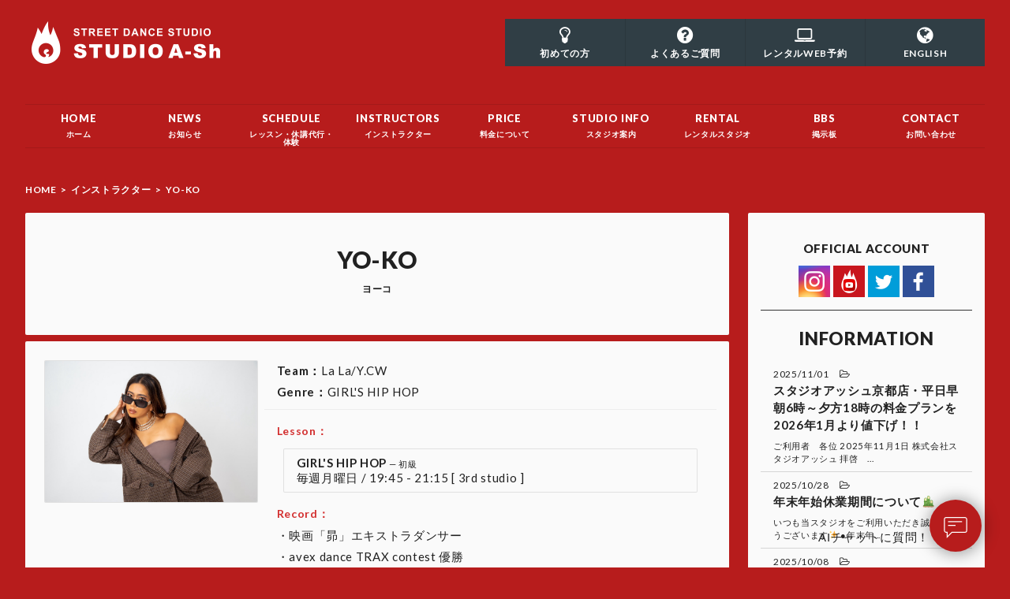

--- FILE ---
content_type: text/html; charset=UTF-8
request_url: https://www.studio-ash.com/instructors/yo-ko
body_size: 12692
content:

<!doctype html>

<!--[if lt IE 7]><html lang="ja" prefix="og: http://ogp.me/ns#" class="no-js lt-ie9 lt-ie8 lt-ie7"><![endif]-->
<!--[if (IE 7)&!(IEMobile)]><html lang="ja" prefix="og: http://ogp.me/ns#" class="no-js lt-ie9 lt-ie8"><![endif]-->
<!--[if (IE 8)&!(IEMobile)]><html lang="ja" prefix="og: http://ogp.me/ns#" class="no-js lt-ie9"><![endif]-->
<!--[if gt IE 8]><!--> <html lang="ja" prefix="og: http://ogp.me/ns#" class="no-js"><!--<![endif]-->

	<head>
		<meta charset="utf-8">
		<meta http-equiv="X-UA-Compatible" content="IE=edge">

		<title>YO-KO | 大阪、梅田の最大級ダンススタジオ「スタジオアッシュ梅田」</title>

		<meta name="HandheldFriendly" content="True">
		<meta name="MobileOptimized" content="320">
		<meta name="viewport" content="width=device-width, initial-scale=1"/>

		<link rel="apple-touch-icon" href="https://www.studio-ash.com/wp-content/themes/bones/library/images/apple-touch-icon.png">
		<link rel="icon" href="https://www.studio-ash.com/wp-content/themes/bones/favicon.png">
		<!--[if IE]><link rel="shortcut icon" href="https://www.studio-ash.com/wp-content/themes/bones/favicon.ico"><![endif]-->
		<meta name="msapplication-TileColor" content="#c8161e">
		<meta name="msapplication-TileImage" content="https://www.studio-ash.com/wp-content/themes/bones/library/images/win8-tile-icon.png">
		<meta name="theme-color" content="#c8161e">

		<link rel="pingback" href="https://www.studio-ash.com/xmlrpc.php">
		
		
<!-- This site is optimized with the Yoast SEO plugin v5.6.1 - https://yoast.com/wordpress/plugins/seo/ -->
<meta name="description" content="スタジオアッシュ梅田のインストラクターYO-KOの詳細です。格好良さ、女性らしさ、パワフルさを兼ね揃えたfreestyle フィメールチーム、HYPとして活動中！ PVダンサー、バックダンサー、アイドルの振り付け等、幅広いジャンルで活躍中！ 楽しく一緒に身体を動かして、いい汗かいて、ダンスを楽しみましょう"/>
<link rel="canonical" href="https://www.studio-ash.com/instructors/yo-ko" />
<meta property="og:locale" content="ja_JP" />
<meta property="og:type" content="article" />
<meta property="og:title" content="YO-KO | 大阪、梅田の最大級ダンススタジオ「スタジオアッシュ梅田」" />
<meta property="og:description" content="スタジオアッシュ梅田のインストラクターYO-KOの詳細です。格好良さ、女性らしさ、パワフルさを兼ね揃えたfreestyle フィメールチーム、HYPとして活動中！ PVダンサー、バックダンサー、アイドルの振り付け等、幅広いジャンルで活躍中！ 楽しく一緒に身体を動かして、いい汗かいて、ダンスを楽しみましょう" />
<meta property="og:url" content="https://www.studio-ash.com/instructors/yo-ko" />
<meta property="og:site_name" content="STUDIO A-Sh" />
<meta property="article:publisher" content="https://www.facebook.com/dance.studio.ash" />
<meta property="og:image" content="https://www.studio-ash.com/wp-content/uploads/2025/10/YO-KO.jpg" />
<meta property="og:image:secure_url" content="https://www.studio-ash.com/wp-content/uploads/2025/10/YO-KO.jpg" />
<meta property="og:image:width" content="1567" />
<meta property="og:image:height" content="1045" />
<meta name="twitter:card" content="summary_large_image" />
<meta name="twitter:description" content="スタジオアッシュ梅田のインストラクターYO-KOの詳細です。格好良さ、女性らしさ、パワフルさを兼ね揃えたfreestyle フィメールチーム、HYPとして活動中！ PVダンサー、バックダンサー、アイドルの振り付け等、幅広いジャンルで活躍中！ 楽しく一緒に身体を動かして、いい汗かいて、ダンスを楽しみましょう" />
<meta name="twitter:title" content="YO-KO | 大阪、梅田の最大級ダンススタジオ「スタジオアッシュ梅田」" />
<meta name="twitter:site" content="@dancestudio_ash" />
<meta name="twitter:image" content="https://www.studio-ash.com/wp-content/uploads/2025/10/YO-KO.jpg" />
<meta name="twitter:creator" content="@dancestudio_ash" />
<script type='application/ld+json'>{"@context":"http:\/\/schema.org","@type":"WebSite","@id":"#website","url":"https:\/\/www.studio-ash.com\/","name":"\u5927\u962a\u3001\u6885\u7530\u306e\u6700\u5927\u7d1a\u30c0\u30f3\u30b9\u30b9\u30bf\u30b8\u30aa\u300c\u30b9\u30bf\u30b8\u30aa\u30a2\u30c3\u30b7\u30e5\u6885\u7530\u300d","potentialAction":{"@type":"SearchAction","target":"https:\/\/www.studio-ash.com\/?s={search_term_string}","query-input":"required name=search_term_string"}}</script>
<!-- / Yoast SEO plugin. -->

<link rel='dns-prefetch' href='//s.w.org' />
<link rel="alternate" type="application/rss+xml" title="STUDIO A-Sh &raquo; フィード" href="https://www.studio-ash.com/feed" />
<link rel="alternate" type="application/rss+xml" title="STUDIO A-Sh &raquo; コメントフィード" href="https://www.studio-ash.com/comments/feed" />
		<script type="text/javascript">
			window._wpemojiSettings = {"baseUrl":"https:\/\/s.w.org\/images\/core\/emoji\/11\/72x72\/","ext":".png","svgUrl":"https:\/\/s.w.org\/images\/core\/emoji\/11\/svg\/","svgExt":".svg","source":{"concatemoji":"https:\/\/www.studio-ash.com\/wp-includes\/js\/wp-emoji-release.min.js"}};
			!function(a,b,c){function d(a,b){var c=String.fromCharCode;l.clearRect(0,0,k.width,k.height),l.fillText(c.apply(this,a),0,0);var d=k.toDataURL();l.clearRect(0,0,k.width,k.height),l.fillText(c.apply(this,b),0,0);var e=k.toDataURL();return d===e}function e(a){var b;if(!l||!l.fillText)return!1;switch(l.textBaseline="top",l.font="600 32px Arial",a){case"flag":return!(b=d([55356,56826,55356,56819],[55356,56826,8203,55356,56819]))&&(b=d([55356,57332,56128,56423,56128,56418,56128,56421,56128,56430,56128,56423,56128,56447],[55356,57332,8203,56128,56423,8203,56128,56418,8203,56128,56421,8203,56128,56430,8203,56128,56423,8203,56128,56447]),!b);case"emoji":return b=d([55358,56760,9792,65039],[55358,56760,8203,9792,65039]),!b}return!1}function f(a){var c=b.createElement("script");c.src=a,c.defer=c.type="text/javascript",b.getElementsByTagName("head")[0].appendChild(c)}var g,h,i,j,k=b.createElement("canvas"),l=k.getContext&&k.getContext("2d");for(j=Array("flag","emoji"),c.supports={everything:!0,everythingExceptFlag:!0},i=0;i<j.length;i++)c.supports[j[i]]=e(j[i]),c.supports.everything=c.supports.everything&&c.supports[j[i]],"flag"!==j[i]&&(c.supports.everythingExceptFlag=c.supports.everythingExceptFlag&&c.supports[j[i]]);c.supports.everythingExceptFlag=c.supports.everythingExceptFlag&&!c.supports.flag,c.DOMReady=!1,c.readyCallback=function(){c.DOMReady=!0},c.supports.everything||(h=function(){c.readyCallback()},b.addEventListener?(b.addEventListener("DOMContentLoaded",h,!1),a.addEventListener("load",h,!1)):(a.attachEvent("onload",h),b.attachEvent("onreadystatechange",function(){"complete"===b.readyState&&c.readyCallback()})),g=c.source||{},g.concatemoji?f(g.concatemoji):g.wpemoji&&g.twemoji&&(f(g.twemoji),f(g.wpemoji)))}(window,document,window._wpemojiSettings);
		</script>
		<style type="text/css">
img.wp-smiley,
img.emoji {
	display: inline !important;
	border: none !important;
	box-shadow: none !important;
	height: 1em !important;
	width: 1em !important;
	margin: 0 .07em !important;
	vertical-align: -0.1em !important;
	background: none !important;
	padding: 0 !important;
}
</style>
<link rel='stylesheet' id='contact-form-7-css'  href='https://www.studio-ash.com/wp-content/plugins/contact-form-7/includes/css/styles.css' type='text/css' media='all' />
<link rel='stylesheet' id='foobox-free-min-css'  href='https://www.studio-ash.com/wp-content/plugins/foobox-image-lightbox/free/css/foobox.free.min.css' type='text/css' media='all' />
<link rel='stylesheet' id='A2A_SHARE_SAVE-css'  href='https://www.studio-ash.com/wp-content/plugins/add-to-any/addtoany.min.css' type='text/css' media='all' />
<link rel='stylesheet' id='bones-stylesheet-css'  href='https://www.studio-ash.com/wp-content/themes/bones/library/css/style.css' type='text/css' media='all' />
<!--[if lt IE 9]>
<link rel='stylesheet' id='bones-ie-only-css'  href='https://www.studio-ash.com/wp-content/themes/bones/library/css/ie.css' type='text/css' media='all' />
<![endif]-->
<link rel='stylesheet' id='slick-style-css'  href='https://www.studio-ash.com/wp-content/themes/bones/library/js/slick/slick.css' type='text/css' media='all' />
<link rel='stylesheet' id='slick-theme-style-css'  href='https://www.studio-ash.com/wp-content/themes/bones/library/js/slick/slick-theme.css' type='text/css' media='all' />
<script type='text/javascript' src='https://www.studio-ash.com/wp-includes/js/jquery/jquery.js'></script>
<script type='text/javascript' src='https://www.studio-ash.com/wp-includes/js/jquery/jquery-migrate.min.js'></script>
<script type='text/javascript' src='https://www.studio-ash.com/wp-content/plugins/add-to-any/addtoany.min.js'></script>
<script type='text/javascript' src='https://www.studio-ash.com/wp-content/plugins/foobox-image-lightbox/free/js/foobox.free.min.js'></script>
<script type='text/javascript' src='https://www.studio-ash.com/wp-content/themes/bones/library/js/libs/modernizr.custom.min.js'></script>
<!--[if lt IE 9]>
<script type='text/javascript' src='https://www.studio-ash.com/wp-content/themes/bones/library/js/html5shiv.js'></script>
<![endif]-->
<!--[if lt IE 9]>
<script type='text/javascript' src='https://www.studio-ash.com/wp-content/themes/bones/library/js/respond.min.js'></script>
<![endif]-->
<link rel='https://api.w.org/' href='https://www.studio-ash.com/wp-json/' />
<link rel='shortlink' href='https://www.studio-ash.com/?p=1369' />
<link rel="alternate" type="application/json+oembed" href="https://www.studio-ash.com/wp-json/oembed/1.0/embed?url=https%3A%2F%2Fwww.studio-ash.com%2Finstructors%2Fyo-ko" />
<link rel="alternate" type="text/xml+oembed" href="https://www.studio-ash.com/wp-json/oembed/1.0/embed?url=https%3A%2F%2Fwww.studio-ash.com%2Finstructors%2Fyo-ko&#038;format=xml" />

<script type="text/javascript">
window.a2a_config=window.a2a_config||{};a2a_config.callbacks=a2a_config.overlays=[];a2a_config.templates={};a2a_localize = {
	Share: "共有",
	Save: "ブックマーク",
	Subscribe: "購読",
	Email: "メール",
	Bookmark: "ブックマーク",
	ShowAll: "すべて表示する",
	ShowLess: "小さく表示する",
	FindServices: "サービスを探す",
	FindAnyServiceToAddTo: "追加するサービスを今すぐ探す",
	PoweredBy: "Powered by",
	ShareViaEmail: "メールでシェアする",
	SubscribeViaEmail: "メールで購読する",
	BookmarkInYourBrowser: "ブラウザにブックマーク",
	BookmarkInstructions: "このページをブックマークするには、 Ctrl+D または \u2318+D を押下。",
	AddToYourFavorites: "お気に入りに追加",
	SendFromWebOrProgram: "任意のメールアドレスまたはメールプログラムから送信",
	EmailProgram: "メールプログラム",
	More: "詳細&#8230;"
};

</script>
<script type="text/javascript" src="https://static.addtoany.com/menu/page.js" async="async"></script>

				<script>
  (function(i,s,o,g,r,a,m){i['GoogleAnalyticsObject']=r;i[r]=i[r]||function(){
  (i[r].q=i[r].q||[]).push(arguments)},i[r].l=1*new Date();a=s.createElement(o),
  m=s.getElementsByTagName(o)[0];a.async=1;a.src=g;m.parentNode.insertBefore(a,m)
  })(window,document,'script','https://www.google-analytics.com/analytics.js','ga');

  ga('create', 'UA-87261610-1', 'auto');
  ga('send', 'pageview');

</script>
		        <script>(function () {
                a = document.getElementsByTagName('script')[0];
                d = document.createElement('script');
                d.type = 'text/javascript';
                d.async = 1;
                d.src = 'https://ai-chatbot.tayori.com/assets/chat/index.js?key=9e5f1d75-ac7b-4e91-be32-50c74c99480f';
                a.parentNode.insertBefore(d, a)
            })();</script>
	</head>

	<body class="instructors-template-default single single-instructors postid-1369" itemscope itemtype="http://schema.org/WebPage">

		<div id="container">

			<header class="header" role="banner" itemscope itemtype="http://schema.org/WPHeader">

				<div id="inner-header" class="wrap cf">

					<div id="logo">
							<a href="https://www.studio-ash.com" rel="nofollow"><img src="https://www.studio-ash.com/wp-content/themes/bones/library/images/logo.png" alt="STUDIO A-Sh"></a>
					</div>

					<div class="header-btn-list">
						<ul>
							<li>
								<p><a href="https://www.studio-ash.com/beginners-guide"><i class="fa fa-fw fa-lightbulb-o" aria-hidden="true"></i><span>初めての方</span></a></p>
							</li>
							<li>
								<p><a href="https://tayori.com/faq/bca2f29efe0c15d3d76b6960dd824affcc65d248/"><i class="fa fa-fw fa-question-circle" aria-hidden="true"></i><span>よくあるご質問</span></a></p>
							</li>
							<li>
								<p><a href="http://rental.studio-ash.com/index.php" target="_blank"><i class="fa fa-fw fa-laptop" aria-hidden="true"></i><span>レンタル<em class="m-none ml-none">WEB</em>予約</span></a></p>
							</li>
							<li>
								<p><a href="https://www.studio-ash.com/en"><i class="fa fa-fw fa-globe" aria-hidden="true"></i><span>ENGLISH</span></a></p>
							</li>
						</ul>
					</div>
				</div>
			</header>

			<div class="l-none ll-none">
				<div class="nav-btn cf">
					<div><span></span><span></span><span></span></div>
				</div>
			</div>
			<div class="top-nav">
				<div class="header-btn-list l-none ll-none">
						<ul>
							<li>
								<p><a href="https://www.studio-ash.com/beginners-guide"><i class="fa fa-fw fa-lightbulb-o" aria-hidden="true"></i><span>初めての方</span></a></p>
							</li>
							<li>
								<p><a href="https://www.studio-ash.com/class-info"><i class="fa fa-fw fa-info-circle" aria-hidden="true"></i><span>休講・代行</span></a></p>
							</li>
						</ul>
					</div>
						<nav role="navigation" itemscope itemtype="http://schema.org/SiteNavigationElement" class="nav wrap cf">
							<ul id="menu-the-main-menu" class=""><li id="menu-item-1074" class="menu-item menu-item-type-custom menu-item-object-custom menu-item-home menu-item-1074"><a title="HOME" href="https://www.studio-ash.com">ホーム<span class='attr-title'>HOME</span></a></li>
<li id="menu-item-1126" class="menu-item menu-item-type-custom menu-item-object-custom menu-item-1126"><a title="NEWS" href="https://www.studio-ash.com/information">お知らせ<span class='attr-title'>NEWS</span></a></li>
<li id="menu-item-1678" class="menu-item menu-item-type-custom menu-item-object-custom menu-item-has-children menu-item-1678"><a title="SCHEDULE" href="https://www.studio-ash.com/lesson">レッスン・休講代行・体験<span class='attr-title'>SCHEDULE</span></a>
<ul class="sub-menu">
	<li id="menu-item-1677" class="menu-item menu-item-type-custom menu-item-object-custom menu-item-1677"><a href="https://www.studio-ash.com/lesson">レッスンスケジュール<span class='attr-title'></span></a></li>
	<li id="menu-item-1113" class="menu-item menu-item-type-custom menu-item-object-custom menu-item-1113"><a href="https://www.studio-ash.com/class-info">休講・代行情報<span class='attr-title'></span></a></li>
	<li id="menu-item-2198" class="menu-item menu-item-type-post_type menu-item-object-page menu-item-2198"><a href="https://www.studio-ash.com/beginners-guide">体験レッスンのご案内<span class='attr-title'></span></a></li>
	<li id="menu-item-1104" class="menu-item menu-item-type-post_type menu-item-object-page menu-item-1104"><a href="https://www.studio-ash.com/beginners-class">初心者クラス<span class='attr-title'></span></a></li>
	<li id="menu-item-1110" class="menu-item menu-item-type-custom menu-item-object-custom menu-item-1110"><a href="https://www.studio-ash.com/workshop">ワークショップ<span class='attr-title'></span></a></li>
	<li id="menu-item-1112" class="menu-item menu-item-type-custom menu-item-object-custom menu-item-1112"><a href="https://www.studio-ash.com/school">スクール紹介<span class='attr-title'></span></a></li>
	<li id="menu-item-1111" class="menu-item menu-item-type-custom menu-item-object-custom menu-item-1111"><a href="https://www.studio-ash.com/event">LEVELA・ROOKIELEAGUE<span class='attr-title'></span></a></li>
</ul>
</li>
<li id="menu-item-1088" class="menu-item menu-item-type-custom menu-item-object-custom menu-item-1088"><a title="INSTRUCTORS" href="https://www.studio-ash.com/instructors">インストラクター<span class='attr-title'>INSTRUCTORS</span></a></li>
<li id="menu-item-1097" class="menu-item menu-item-type-post_type menu-item-object-page menu-item-1097"><a title="PRICE" href="https://www.studio-ash.com/price">料金について<span class='attr-title'>PRICE</span></a></li>
<li id="menu-item-1098" class="menu-item menu-item-type-post_type menu-item-object-page menu-item-has-children menu-item-1098"><a title="STUDIO INFO" href="https://www.studio-ash.com/introduction">スタジオ案内<span class='attr-title'>STUDIO INFO</span></a>
<ul class="sub-menu">
	<li id="menu-item-1103" class="menu-item menu-item-type-post_type menu-item-object-page menu-item-1103"><a href="https://www.studio-ash.com/introduction">全5店舗 スタジオ案内<span class='attr-title'></span></a></li>
	<li id="menu-item-1086" class="menu-item menu-item-type-post_type menu-item-object-page menu-item-1086"><a href="https://www.studio-ash.com/access">各アクセス<span class='attr-title'></span></a></li>
</ul>
</li>
<li id="menu-item-1101" class="menu-item menu-item-type-post_type menu-item-object-page menu-item-has-children menu-item-1101"><a title="RENTAL" href="https://www.studio-ash.com/rental">レンタルスタジオ<span class='attr-title'>RENTAL</span></a>
<ul class="sub-menu">
	<li id="menu-item-8633" class="menu-item menu-item-type-custom menu-item-object-custom menu-item-8633"><a target="_blank" href="http://dance.studio-ash.com/">レンタル専用HP<span class='attr-title'></span><ご利用方法/料金></a></li>
	<li id="menu-item-1087" class="menu-item menu-item-type-custom menu-item-object-custom menu-item-1087"><a target="_blank" href="http://rental.studio-ash.com/">レンタル予約<span class='attr-title'></span></a></li>
	<li id="menu-item-1102" class="menu-item menu-item-type-post_type menu-item-object-page menu-item-1102"><a href="https://www.studio-ash.com/rental">ご予約方法<span class='attr-title'></span></a></li>
	<li id="menu-item-8634" class="menu-item menu-item-type-custom menu-item-object-custom menu-item-8634"><a href="https://www.studio-ash.com/information/20190410/7693">予約キャンセル手順<span class='attr-title'></span></a></li>
	<li id="menu-item-8635" class="menu-item menu-item-type-custom menu-item-object-custom menu-item-8635"><a href="https://www.studio-ash.com/information/20190409/7069">領収書発行方法<span class='attr-title'></span></a></li>
</ul>
</li>
<li id="menu-item-1099" class="menu-item menu-item-type-post_type menu-item-object-page menu-item-1099"><a title="BBS" href="https://www.studio-ash.com/bbs">掲示板<span class='attr-title'>BBS</span></a></li>
<li id="menu-item-1100" class="menu-item menu-item-type-post_type menu-item-object-page menu-item-1100"><a title="CONTACT" href="https://www.studio-ash.com/contact">お問い合わせ<span class='attr-title'>CONTACT</span></a></li>
</ul>						</nav>
					<div class="header-btn-list l-none ll-none">
						<ul>
							<li>
								<p><a href="https://www.studio-ash.com/sitemap"><i class="fa fa-fw fa-sitemap" aria-hidden="true"></i><span>サイトマップ</span></a></p>
							</li>
							<li>
								<p><a href="https://www.studio-ash.com/en"><i class="fa fa-fw fa-globe" aria-hidden="true"></i><span>ENGLISH</span></a></p>
							</li>
						</ul>
					</div>
				</div>

							<div class="breadcrumbs wrap">
					<div>
						<ul class="cf"><li class="breadcrumb_top"><a href="https://www.studio-ash.com/"><span>HOME</span></a>&nbsp; &gt; &nbsp;</li><li><a href="https://www.studio-ash.com/instructors"><span>インストラクター</span></a>&nbsp; &gt; &nbsp;</li><li>YO-KO</li></ul>					</div>
				</div>
			
			<div id="content">

				<div id="inner-content" class="wrap cf">

					<main id="main" role="main" itemscope itemprop="mainContentOfPage" itemtype="http://schema.org/Blog">
						<div class="main cf">

														
							
							<article id="post-1369" class="cf post-1369 instructors type-instructors status-publish has-post-thumbnail hentry genre-girls-hiphop" role="article">

								<header class="page-header box">
									<h1 class="title">YO-KO<span class="small">ヨーコ</span></h1>
								</header>
								

								<section class="box cf">

									<section class="article-thumbnail m-all ml-1of3 t-1of3 l-1of3 ll-1of3">
										<div class="entry-thumbnail card">
											<img src="https://www.studio-ash.com/wp-content/uploads/2025/10/YO-KO.jpg" alt="YO-KO">
										</div>
									</section>

									<section class="article-content m-all ml-2of3 t-2of3 l-2of3 ll-2of3 last-col cf">
										<div class="article-header">
											<div class="entry-title">
																						<p><strong>Team：</strong>La La/Y.CW</p>
																																	<p><strong>Genre：</strong>GIRL'S HIP HOP</p>
																						</div>
										</div>
										<div class="entry-content">
											<h3 class="h4 red"><span class="small">Lesson：</span></h3>
											<div class="schedule-list">
																																	<div class="card">
																								<div class="entry-title">
													<p>
														<strong>GIRL'S HIP HOP</strong><span class="small"> — 初級</span>													</p>
													<p>
													<span>毎週月曜日</span> / <span>19:45 - 21:15</span> <span>[ 3rd studio ]</span>													</p>
												</div>
																							</div>
																						</div>
																					<h3 class="h4"><span class="small red">Record：</span></h3>
											<div><p>・映画「昴」エキストラダンサー<br />
・avex dance TRAX contest 優勝<br />
・LEGEND TOKYO 出演(EMI number)<br />
・GIRL NEXT DOOR「Ready to be Lady」PV メインダンサー<br />
・TUBE甲子園LIVE 現地バックダンサー<br />
・HY LIVEツアー 現地バックダンサー<br />
・関西ダンスアワード best dresser賞<br />
・STREET DANCE FESTIVAL 特別賞<br />
・「氷結」CM dancer出演<br />
・関西コレクション2015A/W KCEstage 振付<br />
・関西コレクション2016S/S FLstage 振付<br />
・etsuco「ambitious」 振付<br />
・強「青春プレイバック」 振付/バックダンサー<br />
・関西コレクション2017S/S dancer出演<br />
・関西コレクション2017S/S オープニング振付/監修<br />
・関西コレクション2017A/W オープニング振付/監修<br />
・関西コレクション2018S/S KCEstage振付<br />
・強&BUCCI(from ET-KING) 振付/バックダンサー<br />
・ET-KING 周年LIVE LOCO OSAKA 振付/バックダンサー/演出<br />
・THE BACKCOURT「BACKCOURT」振付<br />
・乃木坂46「BIRTHDAY LIVE2019」バックダンサー<br />
・強's ワンマン 2018〜2021 振付/演出/バックダンサー<br />
・関西コレクション2019〜2021 オープニング振付/監修<br />
・TV「パパイヤ鈴木のボールルームダンス with me」 出演<br />
・強's BILLBOARD LIVE 2021&2022 振付/演出/バックダンサー<br />
・ET-KING "for" リリースツアー 振付/演出/バックダンサー</p>
</div>
																															<h3 class="h4"><span class="small red">Profile：</span></h3>
											<div><p>大阪を拠点に、自らdancerとして活動する傍ら、Choreographer、バックダンサー、CM出演、アイドルの振付等幅広いジャンルで活躍中。<br />
1年に1度NYやLAへ短期渡米し、新しい事を発信できるよう、NY、LAで出会ったdancerを大阪へ招き、WSなども開催している。<br />
生徒の育成にも力をいれていて、produceしたチームはコンテストで数々の賞を受賞。<br />
2023年にWOD(Hawaii)での出展も決まっている。</p>
<p>"studio DEANCA"<br />
英語とダンスの学校を開講し、留学相談、英語の授業<br />
ダンスレッスンを取り入れた自分のスタジオを持つ。</p>
</div>
																															<h3 class="h4"><span class="small red">Lesson Comment：</span></h3>
											<div><p>ストレッチと筋トレでしっかり身体作りをしてから、アイソレーション、リズムトレーニングなどひとつずつ丁寧に教えていきます！<br />
 振り付けも毎週少しずつ進めていきます。<br />
 復習しつつ、楽しく踊れるようになりましょう☆</p>
</div>
																															<h3 class="h4"><span class="small red">Comment：</span></h3>
											<div><p>まずは楽しむことから！<br />
 楽しく一緒に身体を動かして、いい汗かいて、ダンスを楽しみましょう♪♪♪</p>
</div>
																																									<h3 class="h4"><span class="small red"><p>ダンサーの特徴とレッスン難易度</p>
</span></h3>
																															<div><p>女性が踊りたいカッコいいHIP HOP値　★★★★★<br />
カッコいいのに優しいギャップ　　　　★★★★★<br />
難易度　　　　　　　　　　　　　　　★★☆☆☆<br />
運動量　　　　　　　　　　　　　　　★★☆☆☆</p>
</div>
																																																													<div><div class="movie">
<iframe width="560" height="315" src="https://www.youtube.com/embed/7d4DnJcu_Rg" frameborder="0" allow="accelerometer; autoplay; encrypted-media; gyroscope; picture-in-picture" allowfullscreen></iframe>
</div>
</div>
																																																			<h3 class="h4"><span class="small red"><p>STUDIO A-Sh shooting file</p>
</span></h3>
																															<div><div class="movie">
<iframe width="560" height="315" src="https://www.youtube.com/embed/f6DPvTXtjdo" frameborder="0" allow="accelerometer; autoplay; encrypted-media; gyroscope; picture-in-picture" allowfullscreen></iframe>
</div>
</div>
																																																													<div><p></br><br />
<center></p>
<h5>
<p style="color:white; background:#CC3300;">体験レッスンのご案内✅</p>
</h5>
<p></center><br />
<small><strong>体験レッスン・ご見学についてご予約は必要ありません。</strong></p>
<p>❶<a href="https://www.studio-ash.com/beginners-guide" target="_blank"><span class="orange">【体験のご案内】</span></a>アッシュのご利用方法、料金システム、当日のお持物をご確認ください。</p>
<p>❷<a href="https://www.studio-ash.com/class-info" target="_blank"><span class="orange">【休講代行情報】</span></a>開講状況は当日もご確認いただき、お越しの際は梅田店3階受付スタッフにお声かけくださいませ。<br />
[注意事項]<br />
レッスンの休講/発表会クローズ期間中は、体験・ご見学のご案内は出来かねますのでご注意ください。</small></p>
</div>
																																							</section>

									<section class="clear">
										<div class="more-btn"><a href="https://www.studio-ash.com/instructors"><i class="fa fa-angle-left fa-fw" aria-hidden="true"></i><span class="small">BACK TO</span><strong> INSTRUCTORS</strong> LIST</a></div>
									</section>

								</section> <!-- end article section -->
							</article>

																				</div>
					</main>

									<div id="sidebar" class="sidebar cf">

					<!------- LINKS ------->
										<div class="sns-list side-box center cf">
						<h3 class="h5 title">OFFICIAL ACCOUNT</h3>
																				<a href="https://www.instagram.com/dancestudio_ash/" target="_blank">
								<img src="https://www.studio-ash.com/wp-content/uploads/2018/05/instagram-icon_02.png" alt="Instagram" width="40" height="40">
							</a>

																				<a href="https://www.youtube.com/user/StudioAshChannel" target="_blank">
								<img src="https://www.studio-ash.com/wp-content/uploads/2022/11/YOUTUBE-320x320.png" alt="Youtube channel" width="40" height="40">
							</a>

																				<a href="https://twitter.com/dancestudio_ash" target="_blank">
								<img src="https://www.studio-ash.com/wp-content/uploads/2016/09/twitter-icon.png" alt="Twitter" width="40" height="40">
							</a>

																				<a href="https://www.facebook.com/dance.studio.ash" target="_blank">
								<img src="https://www.studio-ash.com/wp-content/uploads/2016/09/facebook-icon.png" alt="facebook" width="40" height="40">
							</a>

											</div>
										
					<!------- INFORMATION ------->
										<div class="info-list side-box">
					<h3 class="title">INFORMATION</h3>
						<div class="lists cf">
																			<article id="post-30862" class="list post-30862 information type-information status-publish has-post-thumbnail hentry" role="article">
								<a href="https://www.studio-ash.com/information/20251101/30862" rel="bookmark" title="スタジオアッシュ京都店・平日早朝6時～夕方18時の料金プランを2026年1月より値下げ！！" class="link-box cf">
								<header class="article-content">
									<div class="entry-title">
										<p class="entry-meta">
											<time class="updated entry-time" datetime="2025-11-01" itemprop="datePublished">2025/11/01</time>　<i class="fa fa-fw fa-folder-open-o" aria-hidden="true"></i><span></span>
										</p>
										<h4 class="h5">スタジオアッシュ京都店・平日早朝6時～夕方18時の料金プランを2026年1月より値下げ！！</h4>
									</div>
								</header>
								<section class="article-content">
									<div class="entry-content small">
									ご利用者　各位
2025年11月1日
株式会社スタジオアッシュ

拝啓　...									</div>
								</section>
								</a>
							</article>

																			<article id="post-12465" class="list post-12465 information type-information status-publish hentry" role="article">
								<a href="https://www.studio-ash.com/information/20251028/12465" rel="bookmark" title="年末年始休業期間について&#x1f38d;" class="link-box cf">
								<header class="article-content">
									<div class="entry-title">
										<p class="entry-meta">
											<time class="updated entry-time" datetime="2025-10-28" itemprop="datePublished">2025/10/28</time>　<i class="fa fa-fw fa-folder-open-o" aria-hidden="true"></i><span></span>
										</p>
										<h4 class="h5">年末年始休業期間について&#x1f38d;</h4>
									</div>
								</header>
								<section class="article-content">
									<div class="entry-content small">
									いつも当スタジオをご利用いただき誠に有難うございます&#x2728;
●年末年...									</div>
								</section>
								</a>
							</article>

																			<article id="post-30753" class="list post-30753 information type-information status-publish has-post-thumbnail hentry" role="article">
								<a href="https://www.studio-ash.com/information/20251008/30753" rel="bookmark" title="TeddyDan・Chikaya・HANAI　特別ナンバー出演決定　" class="link-box cf">
								<header class="article-content">
									<div class="entry-title">
										<p class="entry-meta">
											<time class="updated entry-time" datetime="2025-10-08" itemprop="datePublished">2025/10/08</time>　<i class="fa fa-fw fa-folder-open-o" aria-hidden="true"></i><span></span>
										</p>
										<h4 class="h5">TeddyDan・Chikaya・HANAI　特別ナンバー出演決定　</h4>
									</div>
								</header>
								<section class="article-content">
									<div class="entry-content small">
									LEVEL A23に


Teddy Danナンバー

Chikaya...									</div>
								</section>
								</a>
							</article>

																			<article id="post-30749" class="list post-30749 information type-information status-publish has-post-thumbnail hentry" role="article">
								<a href="https://www.studio-ash.com/information/20251008/30749" rel="bookmark" title="LEVEL A23発表会 開催決定 （ 特別ナンバー追加決定）" class="link-box cf">
								<header class="article-content">
									<div class="entry-title">
										<p class="entry-meta">
											<time class="updated entry-time" datetime="2025-10-08" itemprop="datePublished">2025/10/08</time>　<i class="fa fa-fw fa-folder-open-o" aria-hidden="true"></i><span></span>
										</p>
										<h4 class="h5">LEVEL A23発表会 開催決定 （ 特別ナンバー追加決定）</h4>
									</div>
								</header>
								<section class="article-content">
									<div class="entry-content small">
									
	
 

			
				
			
				
			
		...									</div>
								</section>
								</a>
							</article>

																			<article id="post-6496" class="list post-6496 information type-information status-publish hentry category-news-lesson" role="article">
								<a href="https://www.studio-ash.com/information/20250930/6496" rel="bookmark" title="&#x1f6a9;レッスン終了のお知らせ" class="link-box cf">
								<header class="article-content">
									<div class="entry-title">
										<p class="entry-meta">
											<time class="updated entry-time" datetime="2025-09-30" itemprop="datePublished">2025/09/30</time>　<i class="fa fa-fw fa-folder-open-o" aria-hidden="true"></i><span>LESSON</span>
										</p>
										<h4 class="h5">&#x1f6a9;レッスン終了のお知らせ</h4>
									</div>
								</header>
								<section class="article-content">
									<div class="entry-content small">
									(2025.12月24日更新)

～2025年12月終了～
●12/24終...									</div>
								</section>
								</a>
							</article>

												
						<div class="side-more-btn"><a href="https://www.studio-ash.com/information">もっとみる<i class="fa fa-angle-right fa-fw" aria-hidden="true"></i></a></div>
						</div>
					</div>
										
											<div id="sidebar2" class="side-box" role="complementary">
							<h3 class="title">STUDIO LIST</h3>
							<ul class="side-widget studio-list cf">
								<li class="widget tile match"><h3 class="widget-title title">RENTAL</h3><a href="http://dance.studio-ash.com/" target="_blank" class="widget_sp_image-image-link" title="RENTAL"><img width="480" height="160" alt="RENTAL" class="attachment-full aligncenter" style="max-width: 100%;" src="https://www.studio-ash.com/wp-content/uploads/2019/05/bnr-l-rental-1.png" /></a><div class="widget_sp_image-description" ><p><span class="icon">RENTAL</span><br />
レンタル総合サイト</p>
</div></li><li class="widget tile match"><h3 class="widget-title title">SPACE</h3><a href="http://www.space-ash.com/" target="_blank" class="widget_sp_image-image-link" title="SPACE"><img width="480" height="160" alt="SPACE" class="attachment-full aligncenter" style="max-width: 100%;" src="https://www.studio-ash.com/wp-content/uploads/2016/10/bnr-l-4.png" /></a><div class="widget_sp_image-description" ><p><span class="icon">EVENT SPACE</span><br />
スペースアッシュ</p>
</div></li><li class="widget tile match"><h3 class="widget-title title">Annex</h3><a href="https://www.studio-ash.com/introduction#umedaan" target="_self" class="widget_sp_image-image-link" title="Annex"><img width="480" height="160" alt="Annex" class="attachment-full aligncenter" style="max-width: 100%;" src="https://www.studio-ash.com/wp-content/uploads/2016/10/bnr-l-1.png" /></a><div class="widget_sp_image-description" ><p><span class="icon">LESSON</span><span class="icon">RENTAL</span><br />
スタジオアッシュ梅田アネックス</p>
</div></li><li class="widget tile match"><h3 class="widget-title title">JUSO</h3><a href="https://www.studio-ash.com/introduction#juso" target="_self" class="widget_sp_image-image-link" title="JUSO"><img width="480" height="160" alt="JUSO" class="attachment-full aligncenter" style="max-width: 100%;" src="https://www.studio-ash.com/wp-content/uploads/2018/10/bnr-l-juso.png" /></a><div class="widget_sp_image-description" ><p><span class="icon">RENTAL</span><br />
レンタルスタジオアッシュ十三</p>
</div></li><li class="widget tile match"><h3 class="widget-title title">KYOTO</h3><a href="https://www.studio-ash.com/introduction#kyoto" target="_self" class="widget_sp_image-image-link" title="KYOTO"><img width="480" height="160" alt="KYOTO" class="attachment-full aligncenter" style="max-width: 100%;" src="https://www.studio-ash.com/wp-content/uploads/2016/10/bnr-l-3.png" /></a><div class="widget_sp_image-description" ><p><span class="icon">RENTAL</span><br />
レンタルスタジオアッシュ京都</p>
</div></li><li class="widget tile match"><h3 class="widget-title title">KYOTO 2号店</h3><a href="https://www.studio-ash.com/introduction#kyoto2" target="_self" class="widget_sp_image-image-link" title="KYOTO 2号店"><img width="480" height="160" alt="KYOTO 2号店" class="attachment-full aligncenter" style="max-width: 100%;" src="https://www.studio-ash.com/wp-content/uploads/2021/12/bnr-l-KYOTO2.png" /></a><div class="widget_sp_image-description" ><p><span class="icon">RENTAL</span><br />
レンタルスタジオアッシュ京都2号店</p>
</div></li><li class="widget tile match"><h3 class="widget-title title">RECRUIT</h3><a href="https://arwrk.net/recruit/uj8nti705lv6wng" target="_self" class="widget_sp_image-image-link" title="RECRUIT"><img width="640" height="240" alt="RECRUIT" class="attachment-full aligncenter" style="max-width: 100%;" src="https://www.studio-ash.com/wp-content/uploads/2019/07/求人バナー.png" /></a><div class="widget_sp_image-description" ><p><span class="icon">RECRUIT</span><br />
アルバイト求人情報</p>
</div></li><li class="widget tile match"><h3 class="widget-title title">株式会社スタジオアッシュ</h3><a href="https://studio-ash.co.jp" target="_self" class="widget_sp_image-image-link" title="株式会社スタジオアッシュ"><img width="480" height="160" alt="株式会社スタジオアッシュ" class="attachment-full" style="max-width: 100%;" src="https://www.studio-ash.com/wp-content/uploads/2021/10/inc_.png" /></a><div class="widget_sp_image-description" ><p><span class="icon">CORPORATE</span><br />
株式会社スタジオアッシュ</p>
</div></li>							</ul>
						</div>
					
					<!------- LINKS ------->
										<div class="link-list side-box">
					<h3 class="title">LINKS</h3>
						<div class="lists cf">
																				<article id="post-5187" class="list cf post-5187 links type-links status-publish has-post-thumbnail hentry link_cat-another-links" role="article">
							<a href="https://jbluemail.wixsite.com/j-blue" target="_blank" class="link-box cf">
								<section class="article-thumbnail">
									<div class="entry-thumbnail">
										<img src="https://www.studio-ash.com/wp-content/uploads/2018/04/J-BLUE-320x320.jpg" alt="J-BLUE Organization" width="60" height="60">
									</div>
								</section>
								<section class="article-content cf">
									<div class="entry-title">
										<h4 class="h6">J-BLUE Organization</h4>
									</div>
									<div class="entry-content">
										<p class="small">特定非営利活動法人 J-Blue Organization 
日本で生まれた「ソウルダンス」の歴史・文化・ルーツを正しく後世に残すべく、文化振興を前提 に、指導者・ダンサーの育成、ダンサーの文化的地位の向上を目指し、日本のストリートダンス創設者、TEDDY DANさんが、京都を拠点とした NPO 法人『J-Blue Organization』を設立しました。</p>
									</div>
								</section>
							</a>
							</article>

																				<article id="post-5513" class="list cf post-5513 links type-links status-publish has-post-thumbnail hentry link_cat-sns-links" role="article">
							<a href="https://www.instagram.com/dancestudio_ash/" target="_blank" class="link-box cf">
								<section class="article-thumbnail">
									<div class="entry-thumbnail">
										<img src="https://www.studio-ash.com/wp-content/uploads/2018/05/instagram-icon_02.png" alt="Instagram" width="60" height="60">
									</div>
								</section>
								<section class="article-content cf">
									<div class="entry-title">
										<h4 class="h6">Instagram</h4>
									</div>
									<div class="entry-content">
										<p class="small">STUDIO A-Sh 公式インスタグラム</p>
									</div>
								</section>
							</a>
							</article>

																				<article id="post-6054" class="list cf post-6054 links type-links status-publish has-post-thumbnail hentry" role="article">
							<a href="http://www.juku-osaka.com/" target="_blank" class="link-box cf">
								<section class="article-thumbnail">
									<div class="entry-thumbnail">
										<img src="https://www.studio-ash.com/wp-content/uploads/2018/08/jjbanner.gif" alt="大阪市塾代助成事業" width="60" height="60">
									</div>
								</section>
								<section class="article-content cf">
									<div class="entry-title">
										<h4 class="h6">大阪市塾代助成事業</h4>
									</div>
									<div class="entry-content">
										<p class="small">当スタジオは大阪市在住の中学生を対象とした大阪市塾代助成の参画事業者スタジオです。</p>
									</div>
								</section>
							</a>
							</article>

																				<article id="post-18636" class="list cf post-18636 links type-links status-publish has-post-thumbnail hentry link_cat-sns-links" role="article">
							<a href="https://www.youtube.com/user/StudioAshChannel" target="_blank" class="link-box cf">
								<section class="article-thumbnail">
									<div class="entry-thumbnail">
										<img src="https://www.studio-ash.com/wp-content/uploads/2022/11/YOUTUBE-320x320.png" alt="Youtube channel" width="60" height="60">
									</div>
								</section>
								<section class="article-content cf">
									<div class="entry-title">
										<h4 class="h6">Youtube channel</h4>
									</div>
									<div class="entry-content">
										<p class="small">STUDIO A-Sh　ユーチューブチャンネル
”　毎週(火)(金)20：00～　shooting file公開中　”</p>
									</div>
								</section>
							</a>
							</article>

																				<article id="post-783" class="list cf post-783 links type-links status-publish has-post-thumbnail hentry link_cat-sns-links" role="article">
							<a href="https://twitter.com/dancestudio_ash" target="_blank" class="link-box cf">
								<section class="article-thumbnail">
									<div class="entry-thumbnail">
										<img src="https://www.studio-ash.com/wp-content/uploads/2016/09/twitter-icon.png" alt="Twitter" width="60" height="60">
									</div>
								</section>
								<section class="article-content cf">
									<div class="entry-title">
										<h4 class="h6">Twitter</h4>
									</div>
									<div class="entry-content">
										<p class="small">STUDIO A-Sh 公式ツイッター</p>
									</div>
								</section>
							</a>
							</article>

																				<article id="post-785" class="list cf post-785 links type-links status-publish has-post-thumbnail hentry link_cat-sns-links" role="article">
							<a href="https://www.facebook.com/dance.studio.ash" target="_blank" class="link-box cf">
								<section class="article-thumbnail">
									<div class="entry-thumbnail">
										<img src="https://www.studio-ash.com/wp-content/uploads/2016/09/facebook-icon.png" alt="facebook" width="60" height="60">
									</div>
								</section>
								<section class="article-content cf">
									<div class="entry-title">
										<h4 class="h6">facebook</h4>
									</div>
									<div class="entry-content">
										<p class="small">STUDIO A-Sh 公式フェイスブックページ</p>
									</div>
								</section>
							</a>
							</article>

																				<article id="post-787" class="list cf post-787 links type-links status-publish has-post-thumbnail hentry link_cat-another-links" role="article">
							<a href="http://gooschool.jp/pc/contents/dance_cross/001/report04.html" target="_blank" class="link-box cf">
								<section class="article-thumbnail">
									<div class="entry-thumbnail">
										<img src="https://www.studio-ash.com/wp-content/uploads/2016/09/gooschool-icon.png" alt="体験レポート" width="60" height="60">
									</div>
								</section>
								<section class="article-content cf">
									<div class="entry-title">
										<h4 class="h6">体験レポート</h4>
									</div>
									<div class="entry-content">
										<p class="small">スタジオアッシュの体験レポート！初めての方はコチラをご覧ください。</p>
									</div>
								</section>
							</a>
							</article>

												</div>
					</div>
										
										

				</div>
				</div>

			</div>


			<footer class="footer clear" role="contentinfo" itemscope itemtype="http://schema.org/WPFooter">

				<div class="page-top">
					<div class="wrap cf">
						<p><i class="fa fa-fw fa-angle-double-up" aria-hidden="true"></i></p>
					</div>
				</div>

				<div id="inner-footer" class="wrap cf">
					<div class="m-all ml-all t-all l-3of5 ll-3of5">
						<div class="footer-links">
							<nav role="navigation" class="nav cf">
								<ul id="menu-secondary-menu" class=""><li id="menu-item-1672" class="menu-item menu-item-type-custom menu-item-object-custom menu-item-has-children menu-item-1672"><a href="https://www.studio-ash.com/lesson">SCHEDULE<span class='attr-title'></span></a>
<ul class="sub-menu">
	<li id="menu-item-1724" class="menu-item menu-item-type-custom menu-item-object-custom menu-item-1724"><a href="https://www.studio-ash.com/lesson">レッスンスケジュール<span class='attr-title'></span></a></li>
	<li id="menu-item-1671" class="menu-item menu-item-type-custom menu-item-object-custom menu-item-1671"><a href="http://wp.studio-ash.com/instructors">インストラクター<span class='attr-title'></span></a></li>
	<li id="menu-item-1105" class="menu-item menu-item-type-post_type menu-item-object-page menu-item-1105"><a href="https://www.studio-ash.com/beginners-class">初心者クラス<span class='attr-title'></span></a></li>
	<li id="menu-item-1117" class="menu-item menu-item-type-custom menu-item-object-custom menu-item-1117"><a href="https://www.studio-ash.com/class-info">休講・代行情報<span class='attr-title'></span></a></li>
	<li id="menu-item-1118" class="menu-item menu-item-type-custom menu-item-object-custom menu-item-1118"><a href="https://www.studio-ash.com/workshop">ワークショップ<span class='attr-title'></span></a></li>
	<li id="menu-item-1119" class="menu-item menu-item-type-custom menu-item-object-custom menu-item-1119"><a href="https://www.studio-ash.com/event">イベント<span class='attr-title'></span></a></li>
	<li id="menu-item-1120" class="menu-item menu-item-type-custom menu-item-object-custom menu-item-1120"><a href="https://www.studio-ash.com/school">スクール<span class='attr-title'></span></a></li>
</ul>
</li>
<li id="menu-item-1107" class="menu-item menu-item-type-post_type menu-item-object-page menu-item-has-children menu-item-1107"><a href="https://www.studio-ash.com/introduction">INFORMATION<span class='attr-title'></span></a>
<ul class="sub-menu">
	<li id="menu-item-1106" class="menu-item menu-item-type-post_type menu-item-object-page menu-item-1106"><a href="https://www.studio-ash.com/price">料金について<span class='attr-title'></span></a></li>
	<li id="menu-item-1114" class="menu-item menu-item-type-post_type menu-item-object-page menu-item-1114"><a href="https://www.studio-ash.com/introduction">スタジオ紹介<span class='attr-title'></span></a></li>
	<li id="menu-item-1092" class="menu-item menu-item-type-post_type menu-item-object-page menu-item-1092"><a href="https://www.studio-ash.com/access">アクセス<span class='attr-title'></span></a></li>
	<li id="menu-item-1108" class="menu-item menu-item-type-post_type menu-item-object-page menu-item-1108"><a href="https://www.studio-ash.com/beginners-guide">はじめての方<span class='attr-title'></span></a></li>
	<li id="menu-item-1125" class="menu-item menu-item-type-custom menu-item-object-custom menu-item-1125"><a href="https://www.studio-ash.com/information">お知らせ<span class='attr-title'></span></a></li>
</ul>
</li>
<li id="menu-item-1109" class="menu-item menu-item-type-post_type menu-item-object-page menu-item-has-children menu-item-1109"><a href="https://www.studio-ash.com/rental">RENTAL<span class='attr-title'></span></a>
<ul class="sub-menu">
	<li id="menu-item-1123" class="menu-item menu-item-type-post_type menu-item-object-page menu-item-1123"><a href="https://www.studio-ash.com/rental">ご予約について<span class='attr-title'></span></a></li>
	<li id="menu-item-1124" class="menu-item menu-item-type-custom menu-item-object-custom menu-item-1124"><a target="_blank" href="http://rental.studio-ash.com/index.php">レンタル予約<span class='attr-title'></span></a></li>
</ul>
</li>
<li id="menu-item-1093" class="menu-item menu-item-type-post_type menu-item-object-page menu-item-has-children menu-item-1093"><a href="https://www.studio-ash.com/bbs">COMMUNITY<span class='attr-title'></span></a>
<ul class="sub-menu">
	<li id="menu-item-1121" class="menu-item menu-item-type-post_type menu-item-object-page menu-item-1121"><a href="https://www.studio-ash.com/bbs">掲示板<span class='attr-title'></span></a></li>
	<li id="menu-item-1122" class="menu-item menu-item-type-custom menu-item-object-custom menu-item-1122"><a href="https://www.studio-ash.com/links">リンク集<span class='attr-title'></span></a></li>
</ul>
</li>
</ul>							</nav>
						</div>
						<div class="footer-bottom-links">
							<nav role="navigation" class="nav">
								<ul class="cf">
									<li><a href="https://www.studio-ash.com/sitemap"><i class="fa fa-fw fa-angle-right" aria-hidden="true"></i>SITEMAP</a></li>
									<li><a href="https://www.studio-ash.com/contact"><i class="fa fa-fw fa-angle-right" aria-hidden="true"></i>CONTACT</a></li>
									<li><a href="http://www.studio-ash.co.jp/" target="_blank"><i class="fa fa-fw fa-angle-right" aria-hidden="true"></i>COMPANY</a></li>
                                    <li><a href="https://www.studio-ash.com/tradelaw"><i class="fa fa-fw fa-angle-right" aria-hidden="true"></i>TRADELAW</a></li>
									<li><a href="https://www.studio-ash.com/en"><i class="fa fa-fw fa-angle-right" aria-hidden="true"></i>ENGLISH</a></li>
								</ul>
							</nav>
						</div>
					</div>
					<div class="footer-info m-all ml-all t-all l-2of5 ll-2of5">
						<div class="lists cf">
								<div class="list cf">
									<div class="article-content">
										<p class="h3 entry-title">STUDIO A-Sh</p>
										<p class="entry-content">〒530-0026<br />
										大阪市北区神山町14-3 アド神山302 (<a href="https://goo.gl/maps/7QpRuEsBmUL2" title="Google Maps" target="_blank"><i class="fa fa-fw fa-map-marker" aria-hidden="true"></i></a>)<br />
										<span class="h4">06-6361-2772</span></p>
									</div>
								</div>
						</div>
					</div>

				</div>
				<div class="copyright clear">
					<p class="source-org wrap">&copy; 2003-2026 <a href="https://www.studio-ash.com" rel="nofollow" title="STUDIO A-Sh ダンスレッスン・レンタルスタジオならスタジオアッシュ梅田"><strong>STUDIO A-Sh</strong></a></p>
				</div>



			</footer>

		</div>

				<link rel='stylesheet' id='LatoFonts-css'  href='https://fonts.googleapis.com/css?family=Lato%3A400%2C700%2C900%2C400italic%2C700italic%2C900italic' type='text/css' media='all' />
<link rel='stylesheet' id='FontAwesome-css'  href='https://maxcdn.bootstrapcdn.com/font-awesome/4.7.0/css/font-awesome.min.css' type='text/css' media='all' />
<script type='text/javascript'>
/* <![CDATA[ */
var wpcf7 = {"apiSettings":{"root":"https:\/\/www.studio-ash.com\/wp-json\/contact-form-7\/v1","namespace":"contact-form-7\/v1"},"recaptcha":{"messages":{"empty":"\u3042\u306a\u305f\u304c\u30ed\u30dc\u30c3\u30c8\u3067\u306f\u306a\u3044\u3053\u3068\u3092\u8a3c\u660e\u3057\u3066\u304f\u3060\u3055\u3044\u3002"}}};
/* ]]> */
</script>
<script type='text/javascript' src='https://www.studio-ash.com/wp-content/plugins/contact-form-7/includes/js/scripts.js'></script>
<script type='text/javascript' src='https://www.studio-ash.com/wp-content/themes/bones/library/js/slick/slick.min.js'></script>
<script type='text/javascript' src='https://www.studio-ash.com/wp-content/themes/bones/library/js/jquery.matchHeight.js'></script>
<script type='text/javascript' src='https://www.studio-ash.com/wp-content/themes/bones/library/js/scripts.js'></script>
<script type='text/javascript' src='https://www.studio-ash.com/wp-includes/js/wp-embed.min.js'></script>
<script type="text/foobox">/* Run FooBox FREE (v1.2.27) */
(function( FOOBOX, $, undefined ) {
  FOOBOX.o = {wordpress: { enabled: true }, countMessage:'image %index of %total', excludes:'.fbx-link,.nofoobox,.nolightbox,a[href*="pinterest.com/pin/create/button/"]', affiliate : { enabled: false }};
  FOOBOX.init = function() {
    $(".fbx-link").removeClass("fbx-link");
    $(".foogallery-container.foogallery-lightbox-foobox, .foogallery-container.foogallery-lightbox-foobox-free, .gallery, .wp-caption, a:has(img[class*=wp-image-]), .foobox").foobox(FOOBOX.o);
  };
}( window.FOOBOX = window.FOOBOX || {}, FooBox.$ ));

FooBox.ready(function() {

  jQuery("body").append("<span style=\"font-family:'foobox'; color:transparent; position:absolute; top:-1000em;\">f</span>");
  FOOBOX.init();

});
</script>				<script type="text/javascript">
					if (window.addEventListener){
						window.addEventListener("DOMContentLoaded", function() {
							var arr = document.querySelectorAll("script[type='text/foobox']");
							for (var x = 0; x < arr.length; x++) {
								var script = document.createElement("script");
								script.type = "text/javascript";
								script.innerHTML = arr[x].innerHTML;
								arr[x].parentNode.replaceChild(script, arr[x]);
							}
						});
					} else {
						console.log("FooBox does not support the current browser.");
					}
				</script>
				
	</body>

</html> <!-- end of site. what a ride! -->


--- FILE ---
content_type: text/css
request_url: https://www.studio-ash.com/wp-content/themes/bones/library/css/style.css
body_size: 10431
content:
/*------------------------------------------------------------------------------------
   HTML5 display definitions
------------------------------------------------------------------------------------*/
article,aside,details,figcaption,figure,footer,header,hgroup,main,nav,section,summary { display: block; }
audio,canvas,video { display: inline-block; }
audio:not([controls]) { display: none; height: 0; }
[hidden],template { display: none; }
/*------------------------------------------------------------------------------------
   Base
------------------------------------------------------------------------------------*/
html { font-family: sans-serif; height: 100%; -ms-text-size-adjust: 100%; -webkit-text-size-adjust: 100%; }
body { margin: 0; height: 100%; }
* { margin: 0; padding: 0; }
/*------------------------------------------------------------------------------------
   Links
------------------------------------------------------------------------------------*/
*:focus { outline: none; border: none;}
a { background: transparent; }
a:active,a:hover { outline: 0; }
/*------------------------------------------------------------------------------------
   Typography
------------------------------------------------------------------------------------*/
abbr[title] { border-bottom: 1px dotted; }
b,strong,.strong { font-weight: bold; }
dfn,em,.em { font-style: normal; }
hr { -moz-box-sizing: content-box; box-sizing: content-box; height: 0; }
p { -webkit-hyphens: auto; -epub-hyphens: auto; -moz-hyphens: auto; hyphens: auto; }
pre { margin: 0; }
code,kbd,pre,samp { font-family: monospace, serif; font-size: 1em; }
pre { white-space: pre-wrap; }
q { quotes: "\201C" "\201D" "\2018" "\2019"; }
q:before,q:after { content: ''; content: none; }
small, .small { font-size: 75%; }
sub,sup { font-size: 75%; line-height: 0; position: relative; vertical-align: baseline; }
sup { top: -0.5em; }
sub { bottom: -0.25em; }
/*------------------------------------------------------------------------------------
   Lists
------------------------------------------------------------------------------------*/
dd { margin: 0; }
menu { padding: 0 0 0 40px; }
ol,ul { padding: 0; list-style-type: none; }
nav ul,nav ol { list-style: none; list-style-image: none; }
/*------------------------------------------------------------------------------------
   Embedded content
------------------------------------------------------------------------------------*/
img { border: 0; max-width:100%; height: auto; vertical-align: bottom; }
svg:not(:root) { overflow: hidden; }
/* ------------------------------------------------------------------------------------
   Figures
------------------------------------------------------------------------------------*/
figure { margin: 0; }
/*------------------------------------------------------------------------------------
   Forms
------------------------------------------------------------------------------------*/
fieldset { border: 1px solid #c0c0c0; margin: 0 2px; padding: 0.35em 0.625em 0.75em; }
legend { border: 0; padding: 0; }
button,input,select,textarea { font-family: inherit; font-size: 100%; margin: 0; }
button,input { line-height: normal; }
button,select { text-transform: none; }
button,html input[type="button"],input[type="reset"],input[type="submit"],button[type="submit"],select { -webkit-appearance: button; cursor: pointer; }
button[disabled],
html input[disabled] { cursor: default; }
input[type="checkbox"],input[type="radio"] { box-sizing: border-box; padding: 0; margin-right: 5px; }
input[type="search"] { -webkit-appearance: textfield; -moz-box-sizing: content-box; -webkit-box-sizing: content-box; box-sizing: content-box; }
input[type="search"]::-webkit-search-cancel-button,input[type="search"]::-webkit-search-decoration { -webkit-appearance: none; }
button::-moz-focus-inner,input::-moz-focus-inner { border: 0; padding: 0; }
textarea { overflow: auto; vertical-align: top; }
input[type="text"],input[type="email"],input[type="url"],input[type="tel"],input[type="search"],input[type="date"],textarea,select {
vertical-align: top;display: inline-block;height: 32px;padding: 3px 6px;margin: 3px 0;font-size: 16px;line-height: 1.42857143;border-radius: 0;-webkit-border-radius: 0;-moz-border-radius: 0;color: #333;background-color: #fff;background-image: none;border: 1px solid #ccc;border-radius: 0;-webkit-box-shadow: none;box-shadow: none;-webkit-transition: border-color ease-in-out .15s,-webkit-box-shadow ease-in-out .15s;-o-transition: border-color ease-in-out .15s,box-shadow ease-in-out .15s;transition: border-color ease-in-out .15s,box-shadow ease-in-out .15s;}
input[type="text"],input[type="email"],input[type="url"],input[type="tel"],input[type="search"],input[type="date"],textarea {
-webkit-appearance : none;}
input[type="text"]:focus,input[type="email"]:focus,input[type="url"]:focus,input[type="tel"],input[type="search"]:focus,textarea:focus,select:focus {
border: 1px solid #ddd;}
textarea {height: auto;}
select {vertical-align: top;display: inline-block;min-width: 140px;}
input[type="submit"],button[type="submit"] {vertical-align: top;display: inline-block;height: 30px;padding: 3px 18px;margin: 3px 0;font-size: 14px;font-weight: 700;line-height: 1.42857143;text-align: center;white-space: nowrap;-ms-touch-action: manipulation;touch-action: manipulation;cursor: pointer;-webkit-user-select: none;-moz-user-select: none;-ms-user-select: none;user-select: none;background-image: none;border: 1px solid transparent;border-radius: 0;-webkit-border-radius: 0;-moz-border-radius: 0;color: #fff;background-color: #666;}
/*------------------------------------------------------------------------------------
   Tables
------------------------------------------------------------------------------------*/
table { border-collapse: collapse; border-spacing: 0; width: 98%; }
/*------------------------------------------------------------------------------------
   Clearfix
------------------------------------------------------------------------------------*/
.cf { zoom: 1; }
.cf:before, .cf:after { content: ""; display: table; }
.cf:after { clear: both; }
/*------------------------------------------------------------------------------------
   Clear
------------------------------------------------------------------------------------*/
.clear { clear: both; }
/*------------------------------------------------------------------------------------
   Fixed
------------------------------------------------------------------------------------*/
.fixed { position: fixed; }
/*------------------------------------------------------------------------------------
   Text
------------------------------------------------------------------------------------*/
.left { text-align: left!important; }
.right { text-align: right!important; }
.center { text-align: center!important; }
/*------------------------------------------------------------------------------------
   Float
------------------------------------------------------------------------------------*/
.float-left { float: left!important; }
.float-right { float: right!important; }

/*------------------------------------------------------------------------------------
------------------------------------------------------------------------------------*/
.image-replacement,.ir { text-indent: 100%; white-space: nowrap; overflow: hidden; }
span.amp { font-family: Baskerville,'Goudy Old Style',Palatino,'Book Antiqua',serif !important; font-style: italic; }

/**************************************************************************************
GRID
**************************************************************************************/
/* Mobile */
@media (max-width: 479px) {
.m-none { display:none!important; }
.m-all { float: none!important; width: 100%; clear: both; }
.m-1of2 { float: left; width: 50%; }
.m-1of3 { float: left; width: 33.33%; }
.m-2of3 { float: left; width: 66.66%; }
.m-1of4 { float: left; width: 25%; }
.m-3of4 { float: left; width: 75%; }
.m-1of5 { float: left; width: 20%; }
.m-2of5 { float: left; width: 40%; }
.m-3of5 { float: left; width: 60%; }
.m-4of5 { float: left; width: 80%; }
}

/* Mobile L */
@media (min-width: 480px) and (max-width: 599px) {
.ml-none { display:none!important; }
.ml-all { float: none!important; width: 100%; clear: both; }
.ml-1of2 { float: left; width: 50%; }
.ml-1of3 { float: left; width: 33.33%; }
.ml-2of3 { float: left; width: 66.66%; }
.ml-1of4 { float: left; width: 25%; }
.ml-3of4 { float: left; width: 75%; }
.ml-1of5 { float: left; width: 20%; }
.ml-2of5 { float: left; width: 40%; }
.ml-3of5 { float: left; width: 60%; }
.ml-4of5 { float: left; width: 80%; }
}

/* Tablet */
@media (min-width: 600px) and (max-width: 1023px) {
.t-none { display:none!important; }
.t-all { float: none!important; width: 100%; clear: both; }
.t-1of2 { float: left; width: 50%; }
.t-1of3 { float: left; width: 33.33%; }
.t-2of3 { float: left; width: 66.66%; }
.t-1of4 { float: left; width: 25%; }
.t-3of4 { float: left; width: 75%; }
.t-1of5 { float: left; width: 20%; }
.t-2of5 { float: left; width: 40%; }
.t-3of5 { float: left; width: 60%; }
.t-4of5 { float: left; width: 80%; }
.t-1of6 { float: left; width: 16.6666666667%; }
.t-5of6 { float: left; width: 83.3333333334%; }
.t-1of7 { float: left; width: 14.2857142857%; }
.t-2of7 { float: left; width: 28.5714286%; }
.t-3of7 { float: left; width: 42.8571429%; }
.t-4of7 { float: left; width: 57.1428572%; }
.t-5of7 { float: left; width: 71.4285715%; }
.t-6of7 { float: left; width: 85.7142857%; }
.t-1of8 { float: left; width: 12.5%; }
.t-1of9 { float: left; width: 11.1111111111%; }
.t-1of10 { float: left; width: 10%; }
.t-1of11 { float: left; width: 9.09090909091%; }
.t-1of12 { float: left; width: 8.33%; }
}

/* Laptop */
@media (min-width: 1024px) and (max-width: 1279px) {
.l-none { display:none!important; }
.l-all { float: none!important;  width: 100%; clear: both; }
.l-1of2 { float: left; width: 50%; }
.l-1of3 { float: left; width: 33.33%; }
.l-2of3 { float: left; width: 66.66%; }
.l-1of4 { float: left; width: 25%; }
.l-3of4 { float: left; width: 75%; }
.l-1of5 { float: left; width: 20%; }
.l-2of5 { float: left; width: 40%; }
.l-3of5 { float: left; width: 60%; }
.l-4of5 { float: left; width: 80%; }
.l-1of6 { float: left; width: 16.6666666667%; }
.l-5of6 { float: left; width: 83.3333333334%; }
.l-1of7 { float: left; width: 14.2857142857%; }
.l-2of7 { float: left; width: 28.5714286%; }
.l-3of7 { float: left; width: 42.8571429%; }
.l-4of7 { float: left; width: 57.1428572%; }
.l-5of7 { float: left; width: 71.4285715%; }
.l-6of7 { float: left; width: 85.7142857%; }
.l-1of8 { float: left; width: 12.5%; }
.l-1of9 { float: left; width: 11.1111111111%; }
.l-1of10 { float: left; width: 10%; }
.l-1of11 { float: left; width: 9.09090909091%; }
.l-1of12 { float: left; width: 8.33%; }
}

/* Laptop L */
@media (min-width: 1280px) {
.ll-none { display:none!important; }
.ll-all { float: none!important; width: 100%; clear: both; }
.ll-1of2 { float: left; width: 50%; }
.ll-1of3 { float: left; width: 33.33%; }
.ll-2of3 { float: left; width: 66.66%; }
.ll-1of4 { float: left; width: 25%; }
.ll-3of4 { float: left; width: 75%; }
.ll-1of5 { float: left; width: 20%; }
.ll-2of5 { float: left; width: 40%; }
.ll-3of5 { float: left; width: 60%; }
.ll-4of5 { float: left; width: 80%; }
.ll-1of6 { float: left; width: 16.6666666667%; }
.ll-5of6 { float: left; width: 83.3333333334%; }
.ll-1of7 { float: left; width: 14.2857142857%; }
.ll-2of7 { float: left; width: 28.5714286%; }
.ll-3of7 { float: left; width: 42.8571429%; }
.ll-4of7 { float: left; width: 57.1428572%; }
.ll-5of7 { float: left; width: 71.4285715%; }
.ll-6of7 { float: left; width: 85.7142857%; }
.ll-1of8 { float: left; width: 12.5%; }
.ll-1of9 { float: left; width: 11.1111111111%; }
.ll-1of10 { float: left; width: 10%; }
.ll-1of11 { float: left; width: 9.09090909091%; }
.ll-1of12 { float: left; width: 8.33%; }
}

.last-col {
 float: right!important;}

/**************************************************************************************
IMPORTING MODULES
**************************************************************************************/
.alert-help, .alert-info, .alert-error, .alert-success {
  margin: 10px;
  padding: 5px 18px;
  border: 1px solid; }

.alert-help {
  border-color: #e8dc59;
  background: #ebe16f; }

.alert-info {
  border-color: #bfe4f4;
  background: #d5edf8; }

.alert-error {
  border-color: #f8cdce;
  background: #fbe3e4; }

.alert-success {
  border-color: #deeaae;
  background: #e6efc2; }


/**************************************************************************************
GENERAL &  MOBILE STYLES
**************************************************************************************/
body {
  font-family: 'Lato', sans-serif;
  font-size: 14px;
  line-height: 1.5;
  letter-spacing: .5pt;
  color: #212121;
  background-color: #b71c1c;
  padding: 0 4px;
  -webkit-font-smoothing: antialiased;
  position: relative; }

::selection {background: rgb(223,247,255);}
::-moz-selection {background: rgb(223,247,255);}

* { -webkit-box-sizing: border-box; box-sizing: border-box; }
* { word-wrap : break-word; overflow-wrap : break-word; }

/**************************************************************************************
BODY CLASSES
**************************************************************************************/
/*------------------------------------------
LAYOUT & GRID STYLES
------------------------------------------*/
#container {
  overflow: hidden;}

#content {
  margin-bottom: 4px;}

#inner-content {
  overflow: hidden; }

.wrap {
  width: 100%;
  max-width: 1440px;
  margin: 0 auto;
  position: relative; }

.box {
  margin: 4px;
  padding: 8px;
  background-color: #fafafa;
  border-radius: 2px;
  overflow: hidden;
  position: relative; }

.box .box{
  padding-left: 0;
  padding-right: 0;
  margin: 0 auto;
  max-width: 800px; }

.break {
  margin-bottom:  1.5em!important; }

/*------------------------------------------
Typography
------------------------------------------*/
h1, .h1 {font-size: 2em; font-weight: 700;}
h2, .h2 {font-size: 1.75em; font-weight: 700;}
h3, .h3 {font-size: 1.5em; font-weight: 700;}
h4, .h4 {font-size: 1.25em; font-weight: 700;}
h5, .h5 {font-size: 1em; font-weight: 700;}
h6, .h6 {font-size: .8em; font-weight: 700;}

/*------------------------------------------
LINK STYLES
------------------------------------------*/
a, a:visited {
  color: inherit;
  text-decoration: none;
  cursor: pointer; }

a, a:visited,
a:before, a:visited:before,
a:after, a:visited:after,
a img {
  -webkit-transition: 0.2s ease;
  transition: 0.2s ease; }

a:link, a:visited:link {
  -webkit-tap-highlight-color: rgba(0, 0, 0, 0.3); }

.box p a,
.box p a:visited {
  border-bottom: 1px dashed #ccc; }

.note p a,
.note p a:visited {
  border-bottom: none;
  color: #666; }

a.link-box {
  display: block;}
/*------------------------------------------
BUTTON STYLES
------------------------------------------*/
.btn, input[type="submit"], button[type="submit"], .reply a {
  background-color: #212121;
  color: #fff!important;
  display: inline-block;
  position: relative;
  text-decoration: none!important;
  text-align: center;
  font-weight: 700;
  font-size: 14px;
  height: auto;
  line-height: 1.2;
  padding: .7em 1em .75em;
  border: none!important;
  border-radius: 2px;
  cursor: pointer;
  box-shadow: 0 2px 2px 0 rgba(0,0,0,0.14),0 1px 5px 0 rgba(0,0,0,0.12),0 3px 1px -2px rgba(0,0,0,0.2);
  -webkit-transition: all .2s ease;
  -moz-transition: all .2s ease;
  transition: all .2s ease; }

.btn.active, .btn-off, input[type="button"] {
  background-color: #ddd;
  color: #555!important;
  display: inline-block;
  position: relative;
  text-decoration: none!important;
  text-align: center;
  font-weight: 700;
  font-size: 14px;
  height: auto;
  line-height: 1.2;
  padding: .7em 1em .75em;
  border: none!important;
  border-radius: 2px;
  cursor: default;
  box-shadow: none;
  -webkit-transition: all .2s ease;
  -moz-transition: all .2s ease;
  transition: all .2s ease; }

.big-btn {
  width: 100%; }

.btn-icon {
  position: absolute;
  top: 0;
  left: 0;
  display: inline-block;
  text-align: center;
  width: 2.4em;
  line-height: 1.95em;
  font-size: 1.5em;
  border-right: 1px solid rgba(0,0,0,0.1); }

.next-btn {
  width: 50%;
  padding: .5em 0 0;
  float: right;
  text-align: right; }

.next-btn a {
  display: inline-block;
  padding: 0 .5em 0 1em;
  line-height: 3em;
  font-size: .9em;
  text-decoration: none!important;
  text-align: center;
  background: rgba(0,0,0,0.8);
  color: #fff; }

.prev-btn {
  width: 50%;
  padding: .5em 0 0;
  float: left;
  text-align: left; }

.prev-btn a {
  display: inline-block;
  padding: 0 1em 0 .5em;
  line-height: 3em;
  font-size: .9em;
  text-decoration: none!important;
  text-align: center;
  background: rgba(0,0,0,0.8);
  color: #fff; }


.more-btn,
.side-more-btn,
.list-more-btn {
  padding-top: 16px;
  text-align: center; }

.more-btn a,
.side-more-btn a {
  display: block;
  padding: 8px 0;
  font-size: .8em;
  text-align: center;
  background: rgba(0,0,0,.1);
  color: #444; }

.list-more-btn a {
  display: inline-block;
  line-height: 1.6em;
  font-size: .8em;
  text-align: center; }

.link-arrow {
  position: relative;}

.link-arrow:after {
  font-family: 'FontAwesome';
  content: '\f105';
  line-height: 1;
  font-size: 14px;
  margin-top: -0.5em;
  position: absolute;
  top: 50%;
  right: 8px;
  -webkit-transition: all .2s ease;
  -moz-transition: all .2s ease;
  transition: all .2s ease; }
/*------------------------------------------
TABS STYLES
------------------------------------------*/
.tabs,
.btn-list {
  margin: 16px 0;
  text-align: center;}

.btn-list .btn {
  margin: 2px;}

.tab {
  display: inline-block;
  margin: 2px 0;}

.tab a {
  display: block;
  background: rgba(0,0,0,.1);
  color: #212121!important;
  font-weight: 700;
  font-size: 12px;
  line-height: 1.5;
  padding: .7em 1em .75em;
  border-radius: 2px;}

.tab a:hover {
  background: rgba(0,0,0,.2);}

.tab.active a{
  background: #212121;
  color: #fff!important;}

.select-label {
  display: inline-block;
  line-height: 36px;}


/*------------------------------------------
ICON STYLES
------------------------------------------*/
.icon {
  display: inline-block;
  margin-top: -1px;
  margin-right: 6px;
  padding: 0 .5em;
  line-height: 1.5;
  font-size: .75em;
  font-weight: 700;
  vertical-align: middle;
  background-color: #dedede;
  color: #666;
  border-radius: 2px; }

/*------------------------------------------
COLOR STYLES
------------------------------------------*/
.red { color: #d32f2f!important; }
.bg-red {
  background-color: #d32f2f!important;
  color: #fff!important; }

.orange { color: #ef6c00!important; }
.bg-orange {
  background-color: #ef6c00!important;
  color: #fff!important; }

.yellow { color: #ffd600!important; }
.bg-yellow {
  background-color: #ffd600!important;
  color: #fff!important; }

.green { color: #4caf50!important; }
.bg-green {
  background-color: #4caf50!important;
  color: #fff!important; }

.pink { color: #d81b60!important; }
.bg-pink {
  background-color: #d81b60!important;
  color: #fff!important; }

.blue { color: #1976d2!important; }
.bg-blue {
  background-color: #1976d2!important;
  color: #fff!important; }

.l-blue { color: #00acc1!important; }
.bg-l-blue {
  background-color: #00acc1!important;
  color: #fff!important; }

.d-blue { color: #303e45!important; }
.bg-d-blue {
  background-color: #303e45!important;
  color: #fff!important; }

.black { color: #212121!important; }
.bg-black {
  background-color: #212121!important;
  color: #fff!important; }

.white { color: #fff!important; }
.bg-white {
  background-color: #fafafa!important; }

.glay { color: #666!important; }
.bg-glay {
  background-color: #eee!important;
  color: #666!important; }

/*------------------------------------------
HEADER STYLES
------------------------------------------*/
.header {
  position:relative;
  top:0;
  left:0;
  margin: 0 4px;}

.header a {
  color: inherit; }

#inner-header {
  position:relative;
  padding-top: 60px;
  color: #fff;}

#logo {
  position:fixed;
  top:0;
  left:0;
  z-index: 888;
  width: 100%;
  padding: 8px 8px 24px; }

#logo a {
  display: inline-block; }

#logo a img {
  height: 36px; }

#logo.fixed-header {
  box-shadow: 0 2px 5px 0 rgba(0,0,0,0.16),0 2px 10px 0 rgba(0,0,0,0.12);
  background-color: #b71c1c;
  padding-bottom: 8px; }

#logo.fixed-header a img {
  height: 32px; }

.header-btn-list {
  width: 100%;
  height: 40px;}

.header-btn-list ul {
  display: table;
  table-layout: fixed;
  width: 100%;}

.header-btn-list li {
  display: table-cell;
  overflow: hidden;}

.header-btn-list li a {
  display: block;
  height: 40px;
  line-height: 40px;
  text-align: center;
  text-decoration: none;
  font-size: 14px;
  background: #303e45;
  border-left: 1px solid rgba(0,0,0,.1);}

.header-btn-list li a span {
  font-weight: 700;
  font-size: 10px;}

.header-btn-list li a .fa {
  display: none;}

.header-btn-list li:first-child a {
  border: none;}
/*------------------------------------------
TOP NAVIGATION STYLES
------------------------------------------*/
/*----------------------
  nav-btn
----------------------*/
.nav-btn div,
.nav-btn span {
  -webkit-transition: all .2s ease;
  -moz-transition: all .2s ease;
  transition: all .2s ease; }

.nav-btn {
  position: fixed;
  top: 0;
  right: 0;
  z-index: 999;
  cursor: pointer;}

.nav-btn div {
  position: relative;
  background-color: #fafafa;
  border-radius: 2px;
  width: 80px;
  height: 32px;
  padding: 8px;
  margin: 8px; }

.nav-btn div:after {
  position: absolute;
  top: 0;
  right: 0;
  width: 52px;
  text-align: center;
  content: 'MENU';
  line-height: 32px;
  font-weight: 700;
  font-size: 12px;
  color: #b71c1c; }

.nav-btn span {
  display: block;
  height: 2px;
  width: 20px;
  background-color: #b71c1c; }

.nav-btn span:nth-of-type(2),
.nav-btn span:nth-of-type(3) {
  margin-top: 4px; }

/*----------------------
  nav-btn open
----------------------*/
.nav-btn.open div {
  background: none; }

.nav-btn.open div:after {
  content: 'CLOSE';
  color: #fff; }

.nav-btn.open span {
  background-color: #fff; }

.nav-btn.open span:nth-of-type(1) {
  -webkit-transform: translateY(6px) translateX(0) rotate(45deg);
  -ms-transform: translateY(6px) translateX(0) rotate(45deg);
  transform: translateY(6px) translateX(0) rotate(45deg); }

.nav-btn.open span:nth-of-type(2) {
  margin-top: 4px;
  opacity: 0;
  -webkit-transform: translateY(6px);
  -ms-transform: translateY(6px);
  transform: translateY(6px); }

.nav-btn.open span:nth-of-type(3) {
  -webkit-transform: translateY(-6px) translateX(0) rotate(-45deg);
  -ms-transform: translateY(-6px) translateX(0) rotate(-45deg);
  transform: translateY(-6px) translateX(0) rotate(-45deg); }

.overlay {
  position: fixed;
  top:0;
  left:0;
  z-index: 998;
  content:'';
  width: 100%;
  height: 100%;
  background-color: #212121;
  display: none;
  -webkit-transition: all .3s ease;
  -moz-transition: all .3s ease;
  transition: all .3s ease;}

.overlay.on {
  display: block; }

/*----------------------
  top-nav
----------------------*/
.top-nav {
  position: fixed;
  top: 10%;
  left: 0;
  right: 0;
  z-index: -100;
  margin: auto;
  width: 300px;
  height: 90%;
  opacity: 0;
  color: #fff;
  overflow: hidden;
  -webkit-transition: all .1s ease-in-out;
  -moz-transition: all .1s ease-in-out;
  transition: all .1s ease-in-out;}

.top-nav .nav {
  margin: 8px auto;}

.top-nav.open {
  z-index: 999;
  padding: 8px 0;
  opacity: 1;
  overflow: auto;}

.top-nav .sub-menu {
  margin: 0 8px;
  background: rgba(0,0,0,.1);}

/*--------------------------------
 ■ nav
   -- ul
     -- li.menu-item-has-children
       -- a
       -- ul.sub-menu
         -- li
	   -- a
--------------------------------*/
.nav > ul {
  width: 100%; }

.nav li {
  position: relative; }

.nav > ul > li > a {
  font-weight: 700; }

.nav li a {
  display: block;
  font-size: 14px;
  line-height: 40px;
  padding: 0 24px;
  text-decoration: none; }

.nav span.attr-title {
  display: none; }

.nav .menu-item-has-children > a:before,
.nav .menu-item-has-children > a:after{
  display: block;
  content: '';
  background: #fff;
  position: absolute;
  top: 19px;
  right: 24px;
  width: 9px;
  height: 1px;}

.nav .menu-item-has-children > a:after{
  top: 15px;
  right: 28px;
  width: 1px;
  height: 9px;}

.nav .menu-item-has-children a.open:after {
  opacity: 0; }

.nav .sub-menu {
  height: 0;
  overflow: hidden;
  -webkit-transition: all .2s ease;
  -moz-transition: all .2s ease;
  transition: all .2s ease; }

.nav .sub-menu.open  {
  height: auto;
  overflow: visible;
  padding: 8px 0; }

.nav .sub-menu li a {
  font-size: 13px;
  padding-left: 36px;
  line-height: 36px; }

.nav .sub-menu li a:before {
  display: block;
  font-family: 'FontAwesome';
  content: '\f105';
  position: absolute;
  top: 0;
  left: 24px; }

/*------------------------------------------
BREADCRUMB STYLES
------------------------------------------*/
.breadcrumbs {
  line-height: 36px;
  font-size: 10px;
  font-weight: 700;
  color: #fff;
  white-space: nowrap;
  overflow: hidden;
  text-overflow: ellipsis;
  padding: 0 8px;}

.breadcrumbs li {
  float: left;}

#description h1,
#description p {
  line-height: 14px;
  font-size: 10px;
  font-weight: 700;
  color: #fff;
  padding: 8px;
  margin: 0; }

/*------------------------------------------
SIDEBARS & WIDGETS
------------------------------------------*/
#sidebar {
  margin: 4px;
  padding: 8px;
  background-color: #fafafa;
  border-radius: 2px; }

#sidebar h3 {
  padding: 16px 0 8px;
  margin-top: 16px;
  border-top: 1px solid #333;
  text-align: center; }

#sidebar .side-box:first-child h3 {
  margin-top: 0;
  border-top: none; }

#sidebar .btn {
  width: 100%; }

#sidebar .side-box {
  position: relative; }

.widget,
.widget.tile {
  margin-bottom: 16px;}

.widget .btn {
  width: 100%;}

.widget-title {
 display: none;}

.widget_sp_image-description {
  font-size: .75em;
  font-weight: 700;
  padding-top: 4px;}

#sidebar .addtoany_list {
  display: block;
  width: 100%;
  text-align: center;
  margin-top: 24px;}

#sidebar .addtoany_list:before {
  content: 'PLEASE to SHARE';
  background-color: #212121;
  color: #fff;
  display: block;
  line-height: 1.6;
  font-size: 12px;
  margin-bottom: 16px;}

#sidebar .studio-list {
  padding: 0 8px;}

#sidebar .studio-list li {
  max-width: 300px;
  margin-left: auto;
  margin-right: auto;}

/*------------------------------------------
FOOTER STYLES
------------------------------------------*/
.footer {
  margin: 0 4px;
  clear: both;
  font-size: .9em;
  color: #fff; }

#inner-footer {
  background: rgba(0,0,0,.1);
  border-radius: 2px; }

.footer a,
.footer a:visited {
  color:inherit; }

.page-top p {
  background-color: #212121;
  color: #fff;
  text-align: center;
  font-size: 18px;
  line-height: 40px;
  position: relative;
  cursor: pointer; }

.footer-links .nav > ul > li > a {
  border-top: 1px solid rgba(0,0,0,.1);}

.footer-bottom-links .nav{
  background: rgba(0,0,0,.1);
  border-radius: 2px;
  margin: 0 4px;}

.footer-bottom-links li{
  float: left;}

.footer-bottom-links li a{
  padding: 4px;
  font-size: .9em;
  font-weight: 700;
  line-height: 24px;}

.copyright {
  margin: 0 auto;
  padding: 0 8px;
  font-size: 12px;
  line-height: 48px;
  width: 100%;
  color: #fff;
  text-align: center; }

/*------------------------------------------
POSTS & CONTENT STYLES
------------------------------------------*/
.page-header {
  padding: 8px;
  background-color: #fafafa;}

.page-header.box {
  margin-bottom:0;}

.page-header .title {
  text-align: center;
  padding: 16px 8px 32px;}

.page-header .title span {
  display: block; }

.page-thumbnail {
  margin: 8px 0;}

.page-thumbnail img {
  }

.page-description {
  padding: 8px 16px;
  font-size: .9em;
  text-align: center;}

.page-header .en-link {
  margin: -1.25em 0 1.5em;
  text-align: center;}

/*----------------------
TITLE STYLES
----------------------*/

.title {
  font-weight: 900!important;
  padding: 8px; }

.title span {
  font-size: 12px; }

.sub-title {
  position: relative;
  padding: 4px 16px;
  margin: 24px 0 32px;
  line-height: 1.8;
  text-align: center;
  color: #fafafa;}

.sub-title span {
  display: block;
  font-size: 12px;
  margin-bottom: 8px; }

.sub-title:after {
  position: absolute;
  top: 100%;
  left: 50%;
  width: 100px;
  height: 2px;
  margin-left: -50px;
  content: '';
  background-color: #fafafa;}

.box .sub-title {
  margin: 16px 0 8px;
  color: #212121;}

.box .sub-title span {
  margin-bottom: 0; }

.box .sub-title:after {
  display: none;}

.label {
  text-align: center;
  padding: 8px;
  margin: 16px 4px 24px;
  background-color: #eee;}

.label span {
  display: block;
  font-size: 12px;
  margin-bottom: 8px; }

.balloon {
  position: relative;
  display: inline-block;
  margin: 16px 8px;
  padding: .25em .75em;
  width: auto;
  color: #fff;
  text-align: center;
  background: #212121;
  z-index: 0;}

.balloon:after {
  content: "";
  position: absolute;
  bottom: -5px;
  left: 50%;
  margin-left: -6px;
  display: block;
  width: 0px;
  height: 0px;
  border-style: solid;
  border-width: 6px 6px 0 6px;
  border-color: #212121 transparent transparent transparent;}

/*----------------------*/

.article-header {
  border-bottom: 1px solid rgba(0,0,0,.05);}

.article-content {}

.article-thumbnail {
  text-align: center; }

.article-footer {
  font-size: .9em;
  padding: 8px;
  border-top: 1px solid rgba(0,0,0,.05);}

.entry-meta {
 font-size: .8em;}

.entry-meta span {
 display: inline-block;}

.entry-title {
  margin: 8px;}

.entry-content {
  margin: 8px;}

.max40 {
  max-width: 40em;
  margin: 0 auto;}

table {
  border: 2px solid #ddd;
  margin: 16px auto;
  position: relative;
  line-height: 1.5; }

table.table-fixed {
  table-layout:fixed;}

thead {
  background-color: rgba(0,0,0,.025);
  color: #494949; }

tr {
   }

th {
  background-color: rgba(0,0,0,.025);
  color: #494949;
  border: 1px solid #ddd;
  white-space: nowrap; }

th span.small{
  display: block; }

.center th {
  text-align: center; }

.entry-content th:last-child {
  border-right: 0; }

td {
  border: 1px solid #ddd; }

th, td { padding: 2px 4px; }

table caption {
  font-size: .75em;
  font-weight: 400;
  text-align: left; }

.scrool {
  width: 100%;
  overflow-x: auto;
  margin-bottom: 16px; }

.scrool::-webkit-scrollbar {
height: 3px;}

.scrool::-webkit-scrollbar-track {
border-radius: 3px;
background: #eee;}

.scrool::-webkit-scrollbar-thumb {
border-radius: 3px;
background: #666;}

.scrool table {
  white-space: nowrap; }

blockquote {
  margin: 0 0 1.5em .75em;
  padding: 0 0 0 .75em;
  border-left: 3px solid #2980b9;
  font-style: italic;
  color: #9fa6b4; }

dl {
  margin: 4px;
  padding: 4px 8px;
  border-left: 3px solid #eee;}

dl dt {
  font-weight: 700; }

dl dd {
  font-size: .9em; }

.entry-title > i {
  font-size: 1.4em;
  padding-right: .25em;
  vertical-align: middle; }

.entry-content img {
  max-width: 100%;
  height: auto; }

.hentry .entry-content .size-auto,
.hentry .entry-content .size-full,
.hentry .entry-content .size-large,
.hentry .entry-content .size-medium,
.hentry .entry-content .size-thumbnail {
  max-width: 100%;
  height: auto; }

pre {
  background: rgba(0,0,0,.1);
  color: #333;
  font-size: 0.9em;
  padding: .75em 1em;
  margin: .5em 0 1.5em;
  border-radius: 2px; }

code {
  font-family: 'Roboto Mono', monospace; }

.entry-excerpt {
  white-space: nowrap;
  width: 100%;
  overflow: hidden;
  -o-text-overflow: ellipsis;
  text-overflow: ellipsis; }

.nowrap {
  white-space: nowrap;}

.wp-caption {
  max-width: 100%;
  background: #eee;
  padding: 5px; }

.wp-caption img {
  max-width: 100%;
  margin-bottom: 0;
  width: 100%; }

.wp-caption p.wp-caption-text {
  font-size: 0.85em;
  margin: 4px 0 7px;
  text-align: center; }

.tags {
  margin: 0; }

/*------------------------------------------
 TEXT BOX STYLES
------------------------------------------*/
.attention {
  background-color: #fafafa;
  border: 1px solid #d32f2f;
  border-radius: 2px;
  color: #d32f2f;
  line-height: 1.5;
  margin: 4px;
  padding: 4px; }

.caution {
  background-color: #ffebee;
  border: 1px solid #ffcdd2;
  border-radius: 2px;
  color: #d32f2f;
  line-height: 1.5;
  margin: 4px;
  padding: 4px; }

.note {
  background-color: #eceff1;
  border: 1px solid #cfd8dc;
  border-radius: 2px;
  color: #37474f;
  line-height: 1.5;
  margin: 4px;
  padding: 4px; }

/*------------------------------------------
  LIST STYLES
------------------------------------------*/
.link-box {
  position: relative;
  display: block; }

.list {
  border-top: 1px solid rgba(0,0,0,.15);
  line-height: 1.5;
  -webkit-transition: all .2s ease;
  -moz-transition: all .2s ease;
  transition: all .2s ease;
  position: relative; }

.list:first-child {
  border-top: 0; }

.list .article-thumbnail {
  padding: 8px;
  float:left; }

.list .entry-thumbnail img {
  border-radius: 3px; }

.list .list{
  border-top: 1px dashed rgba(0,0,0,.15); }

.list .list:first-child{
  border-top: none; }

.list .article-footer {
  font-size: .9em;}

.list .entry-content p {
}

/*------------------------------------------
  TILE STYLES
------------------------------------------*/
.tiles {
}

.tile {
  background-color: #fafafa;
  margin: 4px;
  border-radius: 2px;
  line-height: 1.5;
  overflow: hidden;
  -webkit-transition: 0.2s ease-in-out;
  transition: 0.2s ease-in-out;
  position: relative; }

.tile .article-thumbnail {
  margin: 8px 8px 0;}

.box .tile  {
  border: 1px solid rgba(0,0,0,.1); }

/*------------------------------------------
  CARD STYLES
------------------------------------------*/
.cards {
}

.card {
  background-color: #fafafa;
  margin: 4px;
  border-radius: 2px;
  line-height: 1.5;
  overflow: hidden;
  -webkit-transition: all .2s ease;
  -moz-transition: all .2s ease;
  transition: all .2s ease;
  position: relative; }

.card .article-thumbnail {
  width: 70px;
  margin: 8px;
  float: left; }

.card .article-content {
  padding-left: 86px; }

.tile .card,
.box .card  {
  border: 1px solid rgba(0,0,0,.1); }

/*------------------------------------------
  SCHEDULE LIST STYLES
------------------------------------------*/
.other-schedule-list .btn{
  line-height: 1em;}

.schedule-list .tile {
  padding: 8px; }

.schedule-list .card {
  line-height: 1.3; }

.schedule-list .card .article-thumbnail  {
  width: 40px; }

.schedule-list .card .article-thumbnail img  {
  border-radius: 50%;}

.schedule-list .card .article-content  {
  padding-left: 40px;}

.icon-img img {
  max-width: 24px;
  max-height: 24px;
  vertical-align: middle;}

.schedule-list .card .caution,
.schedule-list .card .note {
  margin: 2px 2px 0;
  padding: 1px 4px;
  border-radius: 0;}

/*------------------------------------------
COMMENTS STYLES
------------------------------------------*/
#comments-title {
  padding: 0.75em;
  margin: 0;
  border-top: 1px solid #f8f9fa; }

.comment-respond {
  padding: 16px;}

.comment {
  position: relative;
  clear: both;
  overflow: hidden;
  margin-top: 8px;
  padding: 16px; }

.comment.depth-1 {
  margin: 4px;
  border-radius: 2px;
  background-color: #fafafa; }

.comment.depth-1 > .comment-body > .comment-content {
  font-weight: 700;
  color: #666; }

.comment .children {
  padding-left: 5%;}

.comment.depth-2 {
  background: #eee; }

.comment.depth-3 {
  background: #fafafa; }

.comment.depth-4 {
  background: #eee; }

.comment.depth-5 {
  background: #fafafa; }

.comment .vcard {
  margin-left: 56px; }

.comment .vcard cite.fn {
  font-weight: 700; }

.comment .vcard .avatar {
  position: absolute;
  left: 16px;
  border-radius: 50%; }

.comment .comment-metadata time {
  margin-left: 56px;
  font-size: .8em; }

.comment-content {
  padding: 8px 0; }

.comment-content p {
  margin: 8px 0;
  font-size: 1em;
  line-height: 1.5; }

.reply {
  text-align: right; }

.comment-reply-link {
  font-size: 0.9em; }

.comment-edit-link {
  margin: 0 7px;
  text-decoration: none;
  font-size: 0.9em; }

.comment-edit-link:before {
  font-family: 'FontAwesome';
  content: '\f040';}

#reply-title {
  font-size: 1.2em!important; }

.comment-form textarea {
  width: 100%; }

.comment-form .form-submit {
  text-align: right; }

/*------------------------------------------
PAGE NAVI STYLES
------------------------------------------*/
.pagination,
.wp-prev-next {
  margin: 1.5em 0; }

.pagination {
  text-align: center; }

.pagination p {
  font-size: .8em;
  font-weight: 700;
  margin-bottom: .5em; }

.pagination ul {
  padding: 2px;
  display: inline-block;
  background: #212121;
  white-space: nowrap;
  clear: both; }

.pagination li {
  padding: 2px;
  float: left;
  display: inline;
  overflow: hidden;
  position: relative; }

.pagination span,
.pagination a {
  margin: 0;
  padding: 0;
  text-decoration: none!important;
  min-width: 32px;
  line-height: 32px;
  font-size: 12px;
  font-weight: 700;
  display: block; }

.pagination span{
  color: #666; }

.pagination span.current,
.pagination a,
.pagination a:hover {
  color: #fff; }

.pagination span.current:after,
.pagination a:hover:after,
.pagination a:focus:after {
  position: absolute;
  top: 2px;
  left: 2px;
  content: '';
  width: 30px;
  height: 30px;
  border-radius: 50%;
  border: 1px solid #fff;
  text-decoration: none; }

.wp-prev-next .prev-link {
  float: left; }

.wp-prev-next .next-link {
  float: right; }

/*------------------------------------------
  GALLERY STYLES
------------------------------------------*/
.gallery-title {
  height: 100%;
  padding: 16px;
  line-height: 1.2;
  border-radius: 3px; }

.gallery-title h2 span {
  display: block;
  font-size: 12px;
  margin-top: 1em; }

/*------------------------------------------
  CALENDER STYLES
------------------------------------------*/
table.calendar{
  table-layout: fixed;
  max-width: 480px;
  border: none;}

table.calendar thead {
  background-color: rgba(0,0,0,0);
  font-size: 11px;}

table.calendar th {
  line-height: 1;
  padding: 6px 4px 12px;
  background-color: rgba(0,0,0,0);
  border-top: none;
  border-left: 4px solid #fafafa;
  border-right: 4px solid #fafafa;
  border-bottom: none;}

table.calendar td {
  vertical-align: top;
  line-height: 1;
  padding: 2px;
  border: none;
  text-align: center;
  vertical-align: middle;}

table.calendar td .day {
  border-radius: 50%;
  width: 36px;
  height: 36px;
  line-height: 36px;
  font-size: 14px;
  display: block;
  margin: 0 auto;}

table.calendar td.today .day {
  position: relative;}

table.calendar td.today .day:after {
  border:2px solid #d32f2f;
  border-radius: 50%;
  width: 38px;
  height: 38px;
  margin: auto;
  content: '';
  position: absolute;
  top: -3px;
  left: -3px;}

table.calendar caption .today {
  color: #d32f2f; }

table.calendar td.onlink a.day {
  width: 36px;
  height: 36px;
  background: #FFCDD2;}

table.calendar caption .onlink {
  color: #FFCDD2;}

table.calendar caption{
  border: 1px solid #cfd8dc;
  border-radius: 2px;
  padding: 4px 8px;
  margin-bottom: 16px; }

table.calendar td.out {
  opacity: .25;}

table.calendar td span {
  display: block;}

table.calendar td .cal-icon {
  text-align: center;
  line-height: 1.2;
  font-size: .9em;
  padding: 4px 0;}

table.calendar-list {
  max-width: 800px;}

table.calendar-list th {
  line-height: 1;
  padding: 8px 4px;}

table.calendar-list td {
  line-height: 1.1;
  padding: 4px 0;
  vertical-align: top;}

table.calendar-list thead td {
  padding: .75em;}

table.calendar-list td p {
  padding: 4px 8px;
  font-size: .9em;}

table.calendar-list td p span {
  display: inline-block;}

/*------------------------------------------
  WPCF7 STYLES
------------------------------------------*/
div.wpcf7 {
  width: 100%;
  max-width: 600px;
  margin: 16px auto; }

.wpcf7 input[type="text"],
.wpcf7 input[type="email"],
.wpcf7 input[type="url"],
.wpcf7 input[type="tel"],
.wpcf7 input[type="date"]{
  width: 100%;
  max-width: 400px; }

.wpcf7 textarea {
  width: 100%; }

.wpcf7 select {
  min-width: 120px; }

.wpcf7 p {
  margin-top: .5em;}

.wpcf7 p.submit {
  text-align: center;}

/*------------------------------------------
  TOP PAGE STYLES
------------------------------------------*/
.slider-contents .box, .home-banner-contents .box {
  padding: 0;
  margin-bottom: 8px;}

.slider {
  display: none; }

.home-contents .guide-link .tile div {
  display: table;
  width: 100%;
  height: 100%;
  table-layout: fixed;}

.home-contents .guide-link .tile p {
  display: table-cell;
  width: 100%;
  height: 100%;
  padding: 2px;
  text-align: center;
  vertical-align: middle;}

/*------------------------------------------
  MOVIE STYLES
------------------------------------------*/
.movie-container {
  position: relative; }

.movie-box {
  max-width: 340px;
  height: 100%;
  margin: 0 auto;
  padding: 8px; }

.movie {
  position: relative;
  width: 100%;
  height: 100%;
  padding-top: 56.25%; }

.movie iframe {
  position: absolute;
  top: 50%;
  left: 50%;
  -webkit-transform: translate(-50%, -50%); /* Safari用 */
  transform: translate(-50%, -50%);
  width: 100% !important;
  height: 100% !important; }

/*------------------------------------------
  Twitter Timeline STYLES
------------------------------------------*/
#twitter-list .tile {
  border:none;
  max-width: 410px;
  margin-left: auto;
  margin-right: auto; }

/*------------------------------------------
  FEES STYLES
------------------------------------------*/
.page table tr.bg-red {
background-color: #FFEBEE!important;
color: #242424!important;}

.page table tr.bg-blue {
background-color: #E3F2FD!important;
color: #242424!important;}

.page table tr.bg-yellow {
background-color: #FFF8E1!important;
color: #242424!important;}

.page table tr.bg-kyoto {
background-color: #ffdbe8!important;
color: #242424!important;}

.page table tr.bg-kyoto2 {
background-color: #eddbff!important;
color: #242424!important;}

.page table tr.bg-red th {
background-color: #D32F2F!important;
color: #FFF!important;
}

.page table tr.bg-yellow th {
background-color: #FFB300!important;
color: #D50000!important;
}

.page table tr.bg-blue th {
background-color: #1565C0!important;
color: #FFF!important;
}

.page table tr.bg-kyoto th {
background-color: #ed4482!important;
color: #FFF!important;
}

.page table tr.bg-kyoto2 th {
background-color: #8224e3!important;
color: #FFF!important;
}



/*------------------------------------------
  LINKS STYLES
------------------------------------------*/
.about-links textarea {
  width: 100%;
  font-size: .75em;}

/*------------------------------------------
  BOOKING FORM STYLES
------------------------------------------*/
.lb-form th,
.lb-form td{
  display: block;
  padding: 4px 8px;}

.lb-form th span.small{
  display: block;}

.lb-form .ws_title {
  border-bottom: 1px solid #212121;
  margin-bottom: 1em; }

.lb-form label {
  display: inline-block;
  line-height: 38px;
  position: relative;}

.lb-form label.off span {
  opacity: 0.25;}

.lb-form label.off:after {
  display: block;
  content: '--- 受付終了';
  position: absolute;
  top: .0;
  left: 0;
  width: 100%;
  height: 2;
  line-height: 2;
  font-weight: 700;
  color: #d32f2f;}

.lb-form label.checkbox {
  width: 100%;
  line-height: 1;
  padding: .5em 0 .5em 1.75em;
  margin: 4px 0; }

.lb-form .check {
  display: none;}

.lb-form .check-txt {
  color: #212121; }

.lb-form .check-icon {
  position: relative;
  vertical-align: middle;}

.lb-form .check + .check-icon:before {
  display: block;
  content: '';
  position: absolute;
  top: .5em;
  left: -1.75em;
  width: 1em;
  height: 1em;
  margin-top: -.5em;
  border: 1px solid #333;
  background: #fafafa; }

.lb-form .check + .check-icon:after {
  display: block;
  content: '';
  position: absolute;
  top: 2px;
  left: -1.5em;
  width: 12px;
  height: 5px;
  border-left: 3px solid #17bcdf;
  border-bottom: 3px solid #17bcdf;
  -webkit-transform: rotate(-45deg);
  transform: rotate(-45deg);
  opacity:0; }

.lb-form .check:checked + .check-icon:after {
  opacity:1; }

.lb-form button[type="submit"] span.small{
  display: block;
  margin-top: 4px;
  font-size: 80%;
  letter-spacing: 1pt; }

/******************************************************************
MOBILE-L STYLES
******************************************************************/
@media only screen and (min-width: 479px) {
/*---------------------------------------------------------------*/
/*---------------------------------------------------------------*/
}

/******************************************************************
TABLET STYLES
******************************************************************/
@media only screen and (min-width: 768px) {
/*---------------------------------------------------------------*/
/*------------------------------------------
  LAYOUT & GRID STYLES
------------------------------------------*/
#main {
  float: left;
  width: 100%;
  padding-right: 248px;
  margin-right: -248px;}

/*------------------------------------------
  HEADER STYLES
------------------------------------------*/
#inner-header {
  padding-top: 96px;}

#logo {
  padding: 16px 8px 32px; }

#logo a img {
  height: 48px; }

#logo.fixed-header {
  padding: 8px; }

#logo.fixed-header a img {
  height: 32px; }

.header-btn-list li a span {
  font-size: 12px;}

.header-btn-list li a .fa {
  display: inline-block;}
/*------------------------------------------
BREADCRUMB STYLES
------------------------------------------*/
#description h1,
#description p {
  line-height: 36px;
  padding: 0 8px;}

/*------------------------------------------
  SIDEBARS & ASIDES
------------------------------------------*/
#sidebar {
  float: right;
  width: 240px;
  margin-left: 0; }

/*------------------------------------------
  MOVIE STYLES
------------------------------------------*/
.movie-box {
  max-width: 420px; }

/*------------------------------------------
  BOOKING FORM STYLES
------------------------------------------*/
.lb-form th,
.lb-form td{
  display: table-cell;}

/*---------------------------------------------------------------*/
}

/******************************************************************
LAPTOP STYLES
******************************************************************/
@media only screen and (min-width: 1024px) {
/*---------------------------------------------------------------*/
body {
  font-family: 'Lato', 'Arial', 'ヒラギノ角ゴ Pro W3', 'Hiragino Kaku Gothic Pro', '游ゴシック', 'YuGothic', 'Verdana', 'メイリオ', 'Meiryo', sans-serif;
  padding: 0 16px;
  font-size: 15px;
  line-height: 1.8; }
/*------------------------------------------
  LAYOUT & GRID STYLES
------------------------------------------*/
#main {
  padding-right: 316px;
  margin-right: -316px; }

.box {
  margin: 8px;}

/*------------------------------------------
  HEADER STYLES
------------------------------------------*/
.header {
  margin: 0 8px;}

#inner-header {
  padding: 0;}

#logo {
  position:static;
  background: none; }

#logo a img {
  height: 60px; }

#inner-header .header-btn-list {
  position: absolute;
  top: 16px;
  right: 0;
  width: 50%;
  padding: 0;}

.header-btn-list li a {
  height: 60px;
  line-height: 24px;
  padding: 8px 0 5px;
  font-size: 24px;}

.header-btn-list li a span {
  display: block;
  font-size: 12px;}
/*------------------------------------------
  NAVIGATION STYLES
------------------------------------------*/
/*----------------------
  top-nav
----------------------*/
.top-nav {
  position: relative;
  top: 0;
  left: 0;
  width: auto;
  opacity: 1;
  overflow: visible;
  z-index: 999;
  margin-bottom: 32px;
  padding: 0 8px;}

.top-nav .nav li a {
 }

.top-nav .nav > ul {
  width: 100%;
  display: table;
  table-layout: fixed; }

.top-nav .nav > ul > li {
  display: table-cell;
  border-top: none; }

.top-nav .nav > ul > li > a {
  font-size: 10px;
  line-height: 1;
  padding: 32px 10px 0;
  height: 56px;
  text-align: center;
  border-top: 1px solid rgba(0,0,0,.1);
  border-bottom: 1px solid rgba(0,0,0,.1); }

.top-nav .nav span.attr-title {
  display: block;
  width: 100%;
  padding: 12px;
  position: absolute;
  top: 0;
  left: 0;
  font-size: 13px;
  font-weight: 900;}

.top-nav .nav .menu-item-has-children > a:before {
  display: none;}

.top-nav .nav .menu-item-has-children > a:after{
  display: none;}

.top-nav .nav .sub-menu {
  width: 176px;
  min-width: 100%;
  height: 0;
  overflow: hidden;
  position: absolute;
  top: 100%;
  left: 0;
  right: 0;
  background: #fafafa;
  margin: auto;
  -webkit-transition: all .2s ease;
  -moz-transition: all .2s ease;
  transition: all .2s ease; }

.top-nav .nav .sub-menu:after {
	content: "";
	position: absolute;
	top: -6px; left: 50%;
	margin-left: -6px;
	display: block;
	width: 0px;
	height: 0px;
	border-style: solid;
	border-width: 0 6px 6px 6px;
	border-color: transparent transparent #fafafa transparent;
}

.top-nav .nav .menu-item-has-children:hover > .sub-menu {
  height: auto;
  overflow: visible;
  padding: 8px 0;
  border-radius: 0 0 2px 2px;
  box-shadow: 0 2px 5px 0 rgba(0,0,0,0.16),0 2px 10px 0 rgba(0,0,0,0.12); }

.top-nav .nav .sub-menu li a {
  padding: 0 16px;
  line-height: 24px;
  color: #212121;}

.top-nav .nav .sub-menu li a:before {
  display: none; }

/*------------------------------------------
BREADCRUMB STYLES
------------------------------------------*/
.breadcrumbs {
  line-height: 42px;
  font-size: 12px; }

#description h1,
#description p {
  line-height: 42px;
  font-size: 12px; }

/*------------------------------------------
SIDEBARS & WIDGETS
------------------------------------------*/
#sidebar {
  width: 300px;
  margin: 8px;
  padding: 16px; }

/*------------------------------------------
  FOOTER STYLES
------------------------------------------*/
.footer {
  margin: 40px 8px 0; }

#inner-footer {
  padding: 16px; }

.footer-links .nav > ul {
  border: none; }

.footer-links .nav > ul > li {
  float: left;
  width: 33.333333333%;
  margin-bottom: 32px;
  border: none;}

.footer-links .nav li a {
  padding: 0 4px;}

.footer-links .nav > ul > li > a {
  border: none;}

.footer-links .nav .menu-item-has-children > a:before,
.footer-links .nav .menu-item-has-children > a:after{
  display: none;}

.footer-links .nav .sub-menu {
  height: auto;
  overflow: visible;
  position: static; }

.footer-links .nav .sub-menu li a {
  padding-left: 16px;
  line-height: 24px; }

.footer-links .nav .sub-menu li a:before {
  left: 6px; }

.page-top {
  position: fixed;
  bottom: 0;
  right: 24px;
  z-index:1; }

.page-top p {
  width: 40px;
  height: 40px;
  line-height: 40px;
  font-size: 24px; }

/*------------------------------------------
POSTS & CONTENT STYLES
------------------------------------------*/
/*----------------------
TITLE STYLES
----------------------*/
.label {
  margin: 16px 8px 24px;}

/*----------------------*/
.entry-title {
  margin: 8px 16px;}

.entry-content {
  margin: 8px 16px;}

th, td { padding: 4px 8px; }

/*------------------------------------------
  TEXT BOX STYLES
------------------------------------------*/
.attention,
.caution,
.note {
  margin: 8px; }

/*------------------------------------------
  LIST STYLES
------------------------------------------*/
.list .article-thumbnail {
  float: left; }

/*------------------------------------------
  TILE STYLES
------------------------------------------*/
.tile {
  margin: 8px; }

/*------------------------------------------
  CARD STYLES
------------------------------------------*/
.card {
  margin: 8px; }

/*------------------------------------------
COMMENTS STYLES
------------------------------------------*/
.comment.depth-1 {
  margin: 8px;
  padding: 32px; }

.comment.depth-1 > .comment-body > .comment-meta .vcard .avatar {
  top: 41px;
  left: 32px; }

/*------------------------------------------
  GALLERY STYLES
------------------------------------------*/
.studio-gallery .tabs {
  width: 56px;}

.studio-gallery .tab-panels {
  padding-left: 48px;}

/*------------------------------------------
  TOP PAGE STYLES
------------------------------------------*/
.slider-contents .box,
.home-contents .box {
  margin-bottom: 16px;}

/*------------------------------------------
  MOVIE STYLES
------------------------------------------*/
.movie-box {
  max-width: 535px; }

/*------------------------------------------
LINK HOVER STYLES
------------------------------------------*/
.main a:hover,
.main a:focus,
.main a:visited:hover,
.main a:visited:focus {
  color: #1565c0; }

#sidebar a:hover,
#sidebar a:focus,
#sidebar a:visited:hover,
#sidebar a:visited:focus {
  color: #1565c0; }

.footer a:hover,
.footer a:focus,
.footer a:visited:hover,
.footer a:visited:focus {
  opacity: .75; }

.box p a:hover,
.box p a:focus,
.box p a:visited:hover,
.box p a:visited:focus {
  border-bottom: 1px solid #42a5f5; }

table.calendar a:hover,
table.calendar a:focus,
table.calendar a:visited:hover,
table.calendar a:visited:focus {
  color: inherit; }

table.calendar td.onlink a:hover {
  background-color: #dedede; }

.home-contents .guide-link a:hover img {
  opacity: .75;}

.main img {
  position: relative;}

.main a:hover img:after {
  position: absolute;
  top: 0;
  left: 0;
  width: 100%;
  height: 100%;
  background: rgba(0,0,0,.075);
  content: '';}

.btn:hover, input[type="submit"]:hover {
  box-shadow: 0 6px 10px 0 rgba(0,0,0,0.14),0 1px 18px 0 rgba(0,0,0,0.12),0 3px 5px -1px rgba(0,0,0,0.3);}

.zoom:hover {
  -webkit-animation: zoom .3s;
  animation: zoom .3s;}

@-webkit-keyframes zoom {
  50% {-webkit-transform: scale(1.05);}
}
@keyframes zoom {
  50% {transform: scale(1.05);}
}

.link-arrow:after {
  right: 12px; }

.link-arrow:hover:after {
  right: 8px; }

#inner-header .header-btn-list li a:hover {
  background: #3f515a;}

.top-nav nav > ul > li:after,
.top-nav nav > ul > li.current-menu-item:after,
.top-nav nav > ul > li.current-menu-parent:after {
  position: absolute;
  top: -1px;
  left: 50%;
  content: '';
  width: 0;
  height: 2px;
  background: #fff;
  -webkit-transition: 0.14s ease;
  transition: 0.14s ease;
  -webkit-transform: translateX(-50%);
  transform: translateX(-50%);}

.top-nav nav > ul > li:hover:after,
.top-nav nav > ul > li.current-menu-item:after,
.top-nav nav > ul > li.current-menu-parent:after {
  width: 100%;}

.top-nav nav .sub-menu li a:hover {
  background: rgba(0,0,0,.05);}

.page-top:hover {
  opacity: .9; }

.next-btn a:hover {
  background: rgba(0,0,0,0.7); }

.prev-btn a:hover {
  background: rgba(0,0,0,0.7); }

.more-btn a:hover,
.side-more-btn a:hover {
  background: rgba(0,0,0,.2);}

#sidebar a:hover img {
  opacity: .75;}

/*---------------------------------------------------------------*/
}

/******************************************************************
LAPTOP - L STYLES
******************************************************************/
@media only screen and (min-width: 1280px) {
/*---------------------------------------------------------------*/
body {
  padding: 0 24px; }
/*------------------------------------------
  LAYOUT & GRID STYLES
------------------------------------------*/
#main {
  padding-right: 324px;
  margin-right: -324px; }

.box {
  padding: 16px;}

.content-block {
  margin: 24px auto; }
/*------------------------------------------
  HEADER STYLES
------------------------------------------*/
#logo {
  padding: 24px 8px 40px; }

#inner-header .header-btn-list {
  top: 24px;}
/*------------------------------------------
  FOOTER STYLES
------------------------------------------*/
.footer-links .nav > ul > li {
  width: 25%;}

.page-top {
  right: 32px; }
/*------------------------------------------
  CARD STYLES
------------------------------------------*/
.card .article-thumbnail {
  width: 7em; }

.card .article-content {
  padding-left: 8em; }
/*---------------------------------------------------------------*/
}

/******************************************************************
RETINA (2x RESOLUTION DEVICES)
******************************************************************/
@media only screen and (-webkit-min-device-pixel-ratio: 1.5), only screen and (min--moz-device-pixel-ratio: 1.5), only screen and (min-device-pixel-ratio: 1.5) {
/*---------------------------------------------------------------*/
  /*
  .icon {
  	width: 24px;
  	height: 24px;
  	background: url(img/test.png) no-repeat;
  }

  .icon {
  	background: url(img/test@2x.png) no-repeat;
  	background-size: 24px 24px;
  }
  */
/*---------------------------------------------------------------*/
}

/******************************************************************
PRINT STYLESHEET
******************************************************************/
@media print {
/*---------------------------------------------------------------*/
* {
  background: transparent !important;
  color: black !important;
  text-shadow: none !important;
  filter: none !important;
  -ms-filter: none !important; }

a, a:visited {
  color: #444 !important;
  text-decoration: underline; }

a:after, a:visited:after {
  content: " (" attr(href) ")"; }

a abbr[title]:after, a:visited abbr[title]:after {
  content: " (" attr(title) ")"; }

.ir a:after,
a[href^="javascript:"]:after,
a[href^="#"]:after {
  content: ""; }

pre, blockquote {
  border: 1px solid #999;
  page-break-inside: avoid; }

thead {
  display: table-header-group; }

tr, img {
  page-break-inside: avoid; }

img {
  max-width: 100% !important; }

@page {
  margin: 0.5cm; }

p, h2, h3 {
  orphans: 3;
  widows: 3; }

h2,
h3 {
  page-break-after: avoid; }

.sidebar,
.page-navigation,
.wp-prev-next,
.respond-form,
nav {
  display: none; }
/*---------------------------------------------------------------*/
}

#tayori-ai-chatbot-app {
  transition: bottom 300ms ease 0s;
}
#tayori-ai-chatbot-app .tayori-ai-chatbot-app-tayori-ai-chatbot-icon {
  width: auto !important;
  padding-left: 1rem;
  padding-right: 1rem;
}

#tayori-ai-chatbot-app .tayori-ai-chatbot-app-tayori-ai-chatbot-icon:before {
  content: 'AIチャットに質問！';
}


--- FILE ---
content_type: text/plain
request_url: https://www.google-analytics.com/j/collect?v=1&_v=j102&a=1222919695&t=pageview&_s=1&dl=https%3A%2F%2Fwww.studio-ash.com%2Finstructors%2Fyo-ko&ul=en-us%40posix&dt=YO-KO%20%7C%20%E5%A4%A7%E9%98%AA%E3%80%81%E6%A2%85%E7%94%B0%E3%81%AE%E6%9C%80%E5%A4%A7%E7%B4%9A%E3%83%80%E3%83%B3%E3%82%B9%E3%82%B9%E3%82%BF%E3%82%B8%E3%82%AA%E3%80%8C%E3%82%B9%E3%82%BF%E3%82%B8%E3%82%AA%E3%82%A2%E3%83%83%E3%82%B7%E3%83%A5%E6%A2%85%E7%94%B0%E3%80%8D&sr=1280x720&vp=1280x720&_u=IEBAAEABAAAAACAAI~&jid=924535316&gjid=1515704907&cid=849908574.1768280826&tid=UA-87261610-1&_gid=2107439182.1768280826&_r=1&_slc=1&z=1199642680
body_size: -451
content:
2,cG-D37H6FGEHQ

--- FILE ---
content_type: image/svg+xml
request_url: https://s.w.org/images/core/emoji/11/svg/1f6a9.svg
body_size: 118
content:
<svg xmlns="http://www.w3.org/2000/svg" viewBox="0 0 36 36"><path fill="#66757F" d="M13 34s0 2-2 2-2-2-2-2V2s0-2 2-2 2 2 2 2v32z"/><path fill="#DD2E44" d="M11 4c0-2.2 1.636-3.25 3.636-2.333l16.727 7.667c2 .917 2 2.417 0 3.333l-16.727 7.667C12.636 21.25 11 20.2 11 18V4z"/></svg>

--- FILE ---
content_type: application/javascript
request_url: https://www.studio-ash.com/wp-content/themes/bones/library/js/scripts.js
body_size: 1782
content:
/*
 * Scripts File
*/

function updateViewportDimensions() {
	var w=window,d=document,e=d.documentElement,g=d.getElementsByTagName('body')[0],x=w.innerWidth||e.clientWidth||g.clientWidth,y=w.innerHeight||e.clientHeight||g.clientHeight;
	return { width:x,height:y };
}

var viewport = updateViewportDimensions();

var waitForFinalEvent = (function () {
	var timers = {};
	return function (callback, ms, uniqueId) {
		if (!uniqueId) { uniqueId = "Don't call this twice without a uniqueId"; }
		if (timers[uniqueId]) { clearTimeout (timers[uniqueId]); }
		timers[uniqueId] = setTimeout(callback, ms);
	};
})();

var timeToWaitForLast = 100;

function loadGravatars() {
	viewport = updateViewportDimensions();
	if (viewport.width >= 768) {
		jQuery('.comment img[data-gravatar]').each(function(){
			jQuery(this).attr('src',jQuery(this).attr('data-gravatar'));
		});
	}
}
// ==============================================================
// ナビゲーション
// ==============================================================
jQuery(document).ready(function($){

	$('#content').prepend('<div class="overlay"></div>');

	$('.nav-btn').on('click', function() {
		$(this).toggleClass('open');
		$('.top-nav').toggleClass('open');
		$('.overlay').toggleClass('on');
	});

	$('.overlay').on('click', function() {
		$('.nav-btn').removeClass('open');
		$('.top-nav').removeClass('open');
		$(this).removeClass('on');
	});

	$('.menu-item-has-children > a').on('click', function(e) {
		var breakpoint = 1024;
		if (breakpoint > window.innerWidth) {
			e.preventDefault();
			var target = $(this).next('ul');
			target.toggleClass('open');
			$(this).toggleClass('open');
		}
	});

	$(window).on('load resize', function() {
		var breakpoint = 1024;
		if (window.innerWidth >= breakpoint) {
			$('.nav-btn').removeClass('open');
			$('.top-nav').removeClass('open');
			$('.sub-menu').removeClass('open');
			$('.menu-item-has-children > a').removeClass('open');
			$('.overlay').removeClass('on');
		}
	});

});

// =========================================
// 固定ヘッダー
// =========================================
jQuery(document).ready(function($){
	$(window).on('load resize scroll', function() {
		var breakpoint = 1024;
		if (breakpoint > window.innerWidth && $(this).scrollTop() > 1 ) {
			$('#logo').addClass('fixed-header');
		} else {
			$('#logo').removeClass('fixed-header');
		}
	});
});

// =========================================
// ページの先頭へ/スムーススクロール
// =========================================
jQuery(document).ready(function($){
	var pageTop = $('.page-top');
	pageTop.hide();
	$(window).scroll(function () {
		if ($(this).scrollTop() > 500) {
			pageTop.fadeIn();
            if (!$('#logo').hasClass('fixed-header')) {
                $('#tayori-ai-chatbot-app').css('bottom', '30px');
            }
		} else {
			pageTop.fadeOut();
            if (!$('#logo').hasClass('fixed-header')) {
                $('#tayori-ai-chatbot-app').css('bottom', '0');
            }
		}
	});
	pageTop.click(function () {
		$('body, html').animate({scrollTop:0}, 500, 'swing');
		return false;
	});

	//スムーズスクロール
	$('a[href^=#]').not('.tab a').click(function() {
		var headerHight = 56;
		var href = $(this).attr('href');
		var target = $(href == '#' || href == '' ? 'html' : href);
		var position = target.offset().top-headerHight;
		$('body, html').animate({scrollTop: position}, 500, 'swing');
		return false;
	});
});

// =========================================
// タブ
// =========================================
jQuery(document).ready(function($){
	$('.tabs a').on('click', function(e) {
		e.preventDefault();
		var target = $(this).attr('href');
		if (! $(target).length) return false;
		$('.tab', $(this).closest('.tabs')).removeClass('active');
		$(this).closest('.tab').addClass('active');
		$('.tab-panel', $(target).closest('.tab-panels')).hide();
		$(target).fadeIn();
	});
	$('.tab-all a').on('click', function(e) {
		$('.tab', $(this).closest('.tabs')).removeClass('active');
		$(this).closest('.tab').addClass('active');
		$('.tab-panel').fadeIn();
	});
});

// =========================================
// タブ select版
// =========================================
jQuery(document).ready(function($){
	$('.select-tabs').on('change', function(e) {
		e.preventDefault();
		var select = $('.select-tabs option:selected').val();
		if(select == 'all'){
			$('.tab-panel').fadeIn();
		} else {
			if (! $(select).length) return false;
			$('.tab-panel', $(select).closest('.tab-panels')).hide();
			$(select).fadeIn();
		}
	});
});

// =========================================
// En ナビゲーション
// =========================================
jQuery(document).ready(function($){
	$('.lang-nav .tab a').each(function(){
		var $href = $(this).attr('href');
		if(location.href == $href) {
			$(this).closest('.tab').addClass('active');
		} else {
			$(this).removeClass('active');
		}
	});
});

// =========================================
// 初心者クラスの不要なBOX削除
// =========================================
jQuery(document).ready(function($){
	$('.beginners-class .tab a').each(function() {
		var target = $(this).attr('href');
		if ($(target).find('.card').length == 0) {
			$(target).remove();
			$(this).closest('.tab:not(.tab-all)').remove();
		}
	});
	$('.beginners-class .select-tabs option').each(function() {
		var target = $(this).val();
		if ($(target).find('.card').length == 0) {
			$(this).closest('.select-tab').remove();
		}
	});
	$('.beginners-class-list .box').each(function() {
		if ($(this).find('.card').length == 0) {
			$(this).remove();
		}
	});
});

// =========================================
// mobile判定
// =========================================

function isSmartPhone() {
    if (navigator.userAgent.match(/iPhone|Android.+Mobile/)) {
        return true;
    } else {
        return false;
    }
}


// =========================================
// matchHeight.js
// =========================================
// Mobileならこれは使わない
if (!isSmartPhone()) {
    jQuery(document).ready(function ($) {
        $(window).on('load resize', function () {
            $('.match').matchHeight();
        });
    });
}
// ==============================================================
// スライダー(slick.js)
// ==============================================================
jQuery(document).ready(function($){
	$('.slider').fadeIn(500);
	$('.slider').slick({
		slidesToShow: 1,
		slidesToScroll: 1,
		centerPadding: 0,
		centerMode: true,
		autoplay: true,
		autoplaySpeed: 5000,
		responsive: [
		{
			breakpoint: 1023,
			settings: {
				arrows: false
			}
		}]
	});
});
